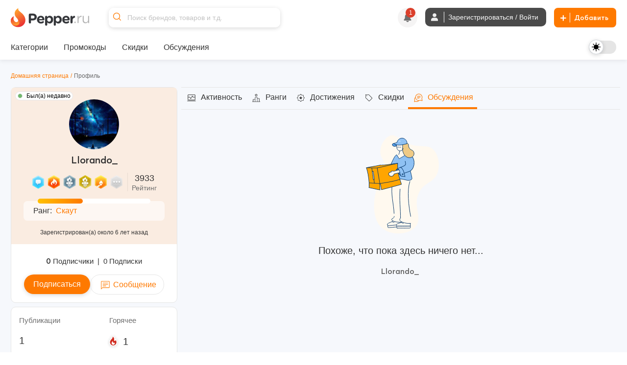

--- FILE ---
content_type: image/svg+xml
request_url: https://cdn0.pepper.ru/static/images/placeholder/pepper-light.svg
body_size: 1116
content:
<svg xmlns="http://www.w3.org/2000/svg" xmlns:xlink="http://www.w3.org/1999/xlink" width="162.22" height="39.337" viewBox="0 0 162.22 39.337">
  <defs>
    <linearGradient id="linear-gradient" x1="0.347" y1="0.14" x2="0.92" y2="1.28" gradientUnits="objectBoundingBox">
      <stop offset="0" stop-color="#ffa02f"/>
      <stop offset="1" stop-color="#e00034"/>
    </linearGradient>
    <linearGradient id="linear-gradient-2" x1="0.693" y1="0.933" x2="0.204" y2="-0.443" xlink:href="#linear-gradient"/>
  </defs>
  <g id="pepper-logo-lighttheme" transform="translate(10860.691 833.51)">
    <g id="Group_14711" data-name="Group 14711" transform="translate(-10860.691 -833.51)">
      <path id="Path_18261" data-name="Path 18261" d="M15.323,1.562A4.8,4.8,0,0,1,15.6,0C13.162,1.445,8.089,5.116,8.089,10.708c0,9.184,7.139,9.785,7.139,15.129,0,2.257-1.642,3.491-3.807,3.491-3.567,0-7.865-5.4-5.234-12.336,0,0-6.186,2.824-6.186,8.96C0,33.73,6.765,39.337,15.11,39.337s15.111-6.3,15.111-14.081c0-11.89-11.24-16.77-13.942-20.827a4.821,4.821,0,0,1-.955-2.867Z" transform="translate(0)" fill-rule="evenodd" fill="url(#linear-gradient)"/>
      <path id="Path_18262" data-name="Path 18262" d="M.765,64.411C3.547,70.435,12,72.24,16.129,68.339c3.392-3.2,1.285-7.942-1.974-11.833A5.52,5.52,0,0,1,15.4,59.958c0,2.237-1.662,3.461-3.855,3.461-3.611,0-7.963-5.357-5.3-12.227,0,0-4.888,2.188-6.027,6.893Q.117,59.423,0,60.76a12.16,12.16,0,0,0,.765,3.65Z" transform="translate(0.026 -34.268)" fill-rule="evenodd" fill="url(#linear-gradient-2)"/>
    </g>
    <g id="Group_15539" data-name="Group 15539" transform="translate(0 -2.084)">
      <path id="Path_18263" data-name="Path 18263" d="M0,145.2a2.236,2.236,0,0,0,2.28,2.227A2.236,2.236,0,0,0,4.559,145.2v-4.021H8.023c4.648,0,8.379-2.43,8.379-7.117V134c0-4.137-2.991-7-7.935-7H2.28A2.237,2.237,0,0,0,0,129.228Zm4.56-7.985v-6.191H8.083c2.28,0,3.7,1.07,3.7,3.067v.058c0,1.736-1.332,3.067-3.612,3.067H4.559Zm16.711,1.071c.355-2,1.57-3.3,3.435-3.3,1.895,0,3.079,1.331,3.346,3.3h-6.78Zm9.385,7.435a1.756,1.756,0,0,0-2.25-2.69,5.275,5.275,0,0,1-3.2,1.041,3.662,3.662,0,0,1-3.878-3.038h8.912a2.029,2.029,0,0,0,2.1-2.112,7.409,7.409,0,0,0-7.639-7.464,7.8,7.8,0,0,0-7.846,8.072v.058c0,4.745,3.523,8.014,8.29,8.014A8.341,8.341,0,0,0,30.656,145.718Zm2.986,4.137a2.25,2.25,0,0,0,4.5,0v-4.628a6.146,6.146,0,0,0,4.945,2.314c3.76,0,7.224-2.836,7.224-8.014v-.058c0-5.178-3.523-8.014-7.224-8.014a5.866,5.866,0,0,0-4.944,2.517v-.2a2.251,2.251,0,0,0-4.5,0Zm8.29-6.046a3.969,3.969,0,0,1-3.849-4.281v-.058a3.884,3.884,0,1,1,7.727,0v.058a3.974,3.974,0,0,1-3.878,4.281Zm9.558,6.046a2.25,2.25,0,0,0,4.5,0v-4.628a6.146,6.146,0,0,0,4.945,2.314c3.76,0,7.224-2.836,7.224-8.014v-.058c0-5.178-3.523-8.014-7.224-8.014a5.866,5.866,0,0,0-4.944,2.517v-.2a2.251,2.251,0,0,0-4.5,0Zm8.29-6.046a3.969,3.969,0,0,1-3.849-4.281v-.058a3.884,3.884,0,1,1,7.727,0v.058a3.974,3.974,0,0,1-3.878,4.281Zm13.81-5.525c.355-2,1.569-3.3,3.434-3.3,1.9,0,3.079,1.331,3.346,3.3Zm9.385,7.435a1.756,1.756,0,0,0-2.25-2.69,5.275,5.275,0,0,1-3.2,1.041,3.662,3.662,0,0,1-3.878-3.038h8.912a2.029,2.029,0,0,0,2.1-2.112,7.409,7.409,0,0,0-7.639-7.464,7.8,7.8,0,0,0-7.846,8.072v.058c0,4.745,3.524,8.014,8.29,8.014A8.341,8.341,0,0,0,82.976,145.718Zm3.047-.492a2.251,2.251,0,0,0,4.5,0v-4.108c0-3.125,1.273-4.832,3.552-5.352a2.12,2.12,0,0,0-.5-4.2c-1.332,0-2.4,1.389-3.049,2.893v-.694a2.251,2.251,0,0,0-4.5,0Z" transform="translate(-10823.31 -947.089)" fill="#35373b" fill-rule="evenodd"/>
      <path id="Path_18264" data-name="Path 18264" d="M171.436,147.064a1.35,1.35,0,0,1,1.4,1.37v.582a1.421,1.421,0,0,1-2.841,0v-.582A1.358,1.358,0,0,1,171.436,147.064Zm5.022-10.869a1.152,1.152,0,0,1,2.3,0v2.827c1.136-2.505,3.38-4.021,5.323-4.021a1.093,1.093,0,0,1,1.136,1.137,1.123,1.123,0,0,1-1.017,1.136c-2.991.351-5.443,2.536-5.443,6.877v5.128a1.151,1.151,0,0,1-2.3,0V136.195Zm24.163,13.083a1.137,1.137,0,1,1-2.273,0v-1.631a5.917,5.917,0,0,1-5.293,2.943c-3.738,0-5.921-2.448-5.921-6.031V136.2a1.109,1.109,0,0,1,1.136-1.137,1.153,1.153,0,0,1,1.166,1.136V144c0,2.8,1.554,4.546,4.276,4.546a4.5,4.5,0,0,0,4.636-4.721V136.2a1.11,1.11,0,0,1,1.137-1.137,1.128,1.128,0,0,1,1.136,1.136v13.083Z" transform="translate(-10899.094 -950.635)" fill="#b6b6b6" fill-rule="evenodd"/>
    </g>
  </g>
</svg>


--- FILE ---
content_type: application/javascript
request_url: https://cdn1.pepper.ru/packs/js/profile-96040bfed78c1d5d1830.js
body_size: 54136
content:
/*! For license information please see profile-96040bfed78c1d5d1830.js.LICENSE.txt */
!function(e){var t={};function n(r){if(t[r])return t[r].exports;var i=t[r]={i:r,l:!1,exports:{}};return e[r].call(i.exports,i,i.exports,n),i.l=!0,i.exports}n.m=e,n.c=t,n.d=function(e,t,r){n.o(e,t)||Object.defineProperty(e,t,{enumerable:!0,get:r})},n.r=function(e){"undefined"!==typeof Symbol&&Symbol.toStringTag&&Object.defineProperty(e,Symbol.toStringTag,{value:"Module"}),Object.defineProperty(e,"__esModule",{value:!0})},n.t=function(e,t){if(1&t&&(e=n(e)),8&t)return e;if(4&t&&"object"===typeof e&&e&&e.__esModule)return e;var r=Object.create(null);if(n.r(r),Object.defineProperty(r,"default",{enumerable:!0,value:e}),2&t&&"string"!=typeof e)for(var i in e)n.d(r,i,function(t){return e[t]}.bind(null,i));return r},n.n=function(e){var t=e&&e.__esModule?function(){return e.default}:function(){return e};return n.d(t,"a",t),t},n.o=function(e,t){return Object.prototype.hasOwnProperty.call(e,t)},n.p="https://cdn0.pepper.ru/packs/",n(n.s=100)}({0:function(e,t,n){"use strict";n.d(t,"a",(function(){return E})),n.d(t,"b",(function(){return g})),n.d(t,"c",(function(){return v})),n.d(t,"d",(function(){return s})),n.d(t,"e",(function(){return m})),n.d(t,"f",(function(){return T})),n.d(t,"g",(function(){return f})),n.d(t,"h",(function(){return x})),n.d(t,"i",(function(){return i})),n.d(t,"j",(function(){return l})),n.d(t,"k",(function(){return S})),n.d(t,"l",(function(){return d})),n.d(t,"m",(function(){return k})),n.d(t,"n",(function(){return a})),n.d(t,"o",(function(){return w})),n.d(t,"p",(function(){return b})),n.d(t,"q",(function(){return y})),n.d(t,"r",(function(){return p})),n.d(t,"s",(function(){return u})),n.d(t,"t",(function(){return h})),n.d(t,"u",(function(){return c})),n.d(t,"v",(function(){return o}));var r=n(1);function i(e){return void 0===e&&(e=""),e.trim().split(" ").filter((e=>!!e.trim()))}function o(e){const t=e;Object.keys(t).forEach((e=>{try{t[e]=null}catch(n){}try{delete t[e]}catch(n){}}))}function a(e,t){return void 0===t&&(t=0),setTimeout(e,t)}function s(){return Date.now()}function l(e,t){void 0===t&&(t="x");const n=Object(r.a)();let i,o,a;const s=function(e){const t=Object(r.a)();let n;return t.getComputedStyle&&(n=t.getComputedStyle(e,null)),!n&&e.currentStyle&&(n=e.currentStyle),n||(n=e.style),n}(e);return n.WebKitCSSMatrix?(o=s.transform||s.webkitTransform,o.split(",").length>6&&(o=o.split(", ").map((e=>e.replace(",","."))).join(", ")),a=new n.WebKitCSSMatrix("none"===o?"":o)):(a=s.MozTransform||s.OTransform||s.MsTransform||s.msTransform||s.transform||s.getPropertyValue("transform").replace("translate(","matrix(1, 0, 0, 1,"),i=a.toString().split(",")),"x"===t&&(o=n.WebKitCSSMatrix?a.m41:16===i.length?parseFloat(i[12]):parseFloat(i[4])),"y"===t&&(o=n.WebKitCSSMatrix?a.m42:16===i.length?parseFloat(i[13]):parseFloat(i[5])),o||0}function d(e){return"object"===typeof e&&null!==e&&e.constructor&&"Object"===Object.prototype.toString.call(e).slice(8,-1)}function c(){const e=Object(arguments.length<=0?void 0:arguments[0]),t=["__proto__","constructor","prototype"];for(let r=1;r<arguments.length;r+=1){const i=r<0||arguments.length<=r?void 0:arguments[r];if(void 0!==i&&null!==i&&(n=i,!("undefined"!==typeof window&&"undefined"!==typeof window.HTMLElement?n instanceof HTMLElement:n&&(1===n.nodeType||11===n.nodeType)))){const n=Object.keys(Object(i)).filter((e=>t.indexOf(e)<0));for(let t=0,r=n.length;t<r;t+=1){const r=n[t],o=Object.getOwnPropertyDescriptor(i,r);void 0!==o&&o.enumerable&&(d(e[r])&&d(i[r])?i[r].__swiper__?e[r]=i[r]:c(e[r],i[r]):!d(e[r])&&d(i[r])?(e[r]={},i[r].__swiper__?e[r]=i[r]:c(e[r],i[r])):e[r]=i[r])}}}var n;return e}function u(e,t,n){e.style.setProperty(t,n)}function p(e){let t=e.swiper,n=e.targetPosition,i=e.side;const o=Object(r.a)(),a=-t.translate;let s,l=null;const d=t.params.speed;t.wrapperEl.style.scrollSnapType="none",o.cancelAnimationFrame(t.cssModeFrameID);const c=n>a?"next":"prev",u=(e,t)=>"next"===c&&e>=t||"prev"===c&&e<=t,p=()=>{s=(new Date).getTime(),null===l&&(l=s);const e=Math.max(Math.min((s-l)/d,1),0),r=.5-Math.cos(e*Math.PI)/2;let c=a+r*(n-a);if(u(c,n)&&(c=n),t.wrapperEl.scrollTo({[i]:c}),u(c,n))return t.wrapperEl.style.overflow="hidden",t.wrapperEl.style.scrollSnapType="",setTimeout((()=>{t.wrapperEl.style.overflow="",t.wrapperEl.scrollTo({[i]:c})})),void o.cancelAnimationFrame(t.cssModeFrameID);t.cssModeFrameID=o.requestAnimationFrame(p)};p()}function f(e){return e.querySelector(".swiper-slide-transform")||e.shadowRoot&&e.shadowRoot.querySelector(".swiper-slide-transform")||e}function m(e,t){return void 0===t&&(t=""),[...e.children].filter((e=>e.matches(t)))}function h(e){try{return void console.warn(e)}catch(t){}}function v(e,t){void 0===t&&(t=[]);const n=document.createElement(e);return n.classList.add(...Array.isArray(t)?t:i(t)),n}function g(e){const t=Object(r.a)(),n=Object(r.b)(),i=e.getBoundingClientRect(),o=n.body,a=e.clientTop||o.clientTop||0,s=e.clientLeft||o.clientLeft||0,l=e===t?t.scrollY:e.scrollTop,d=e===t?t.scrollX:e.scrollLeft;return{top:i.top+l-a,left:i.left+d-s}}function y(e,t){const n=[];for(;e.previousElementSibling;){const r=e.previousElementSibling;t?r.matches(t)&&n.push(r):n.push(r),e=r}return n}function b(e,t){const n=[];for(;e.nextElementSibling;){const r=e.nextElementSibling;t?r.matches(t)&&n.push(r):n.push(r),e=r}return n}function w(e,t){return Object(r.a)().getComputedStyle(e,null).getPropertyValue(t)}function x(e){let t,n=e;if(n){for(t=0;null!==(n=n.previousSibling);)1===n.nodeType&&(t+=1);return t}}function E(e,t){const n=[];let r=e.parentElement;for(;r;)t?r.matches(t)&&n.push(r):n.push(r),r=r.parentElement;return n}function S(e,t){t&&e.addEventListener("transitionend",(function n(r){r.target===e&&(t.call(e,r),e.removeEventListener("transitionend",n))}))}function T(e,t,n){const i=Object(r.a)();return n?e["width"===t?"offsetWidth":"offsetHeight"]+parseFloat(i.getComputedStyle(e,null).getPropertyValue("width"===t?"margin-right":"margin-top"))+parseFloat(i.getComputedStyle(e,null).getPropertyValue("width"===t?"margin-left":"margin-bottom")):e.offsetWidth}function k(e){return(Array.isArray(e)?e:[e]).filter((e=>!!e))}},1:function(e,t,n){"use strict";function r(e){return null!==e&&"object"===typeof e&&"constructor"in e&&e.constructor===Object}function i(e,t){void 0===e&&(e={}),void 0===t&&(t={}),Object.keys(t).forEach((n=>{"undefined"===typeof e[n]?e[n]=t[n]:r(t[n])&&r(e[n])&&Object.keys(t[n]).length>0&&i(e[n],t[n])}))}n.d(t,"a",(function(){return l})),n.d(t,"b",(function(){return a}));const o={body:{},addEventListener(){},removeEventListener(){},activeElement:{blur(){},nodeName:""},querySelector:()=>null,querySelectorAll:()=>[],getElementById:()=>null,createEvent:()=>({initEvent(){}}),createElement:()=>({children:[],childNodes:[],style:{},setAttribute(){},getElementsByTagName:()=>[]}),createElementNS:()=>({}),importNode:()=>null,location:{hash:"",host:"",hostname:"",href:"",origin:"",pathname:"",protocol:"",search:""}};function a(){const e="undefined"!==typeof document?document:{};return i(e,o),e}const s={document:o,navigator:{userAgent:""},location:{hash:"",host:"",hostname:"",href:"",origin:"",pathname:"",protocol:"",search:""},history:{replaceState(){},pushState(){},go(){},back(){}},CustomEvent:function(){return this},addEventListener(){},removeEventListener(){},getComputedStyle:()=>({getPropertyValue:()=>""}),Image(){},Date(){},screen:{},setTimeout(){},clearTimeout(){},matchMedia:()=>({}),requestAnimationFrame:e=>"undefined"===typeof setTimeout?(e(),null):setTimeout(e,0),cancelAnimationFrame(e){"undefined"!==typeof setTimeout&&clearTimeout(e)}};function l(){const e="undefined"!==typeof window?window:{};return i(e,s),e}},100:function(e,t,n){"use strict";n.r(t);n(101);var r,i=n(3),o=n(49),a=n(5),s=n(4);n(43),n(44),n(9),n(31),n(45),n(49),n(37),window.Swiper=a.a,a.a.use([s.c,s.d,s.b]),window.handleUserPhotoColor=function(){var e=document.getElementById("user-photo"),t=document.getElementById("user-photo-parent");if(e&&t){var n=document.createElement("canvas");n.width=e.width,n.height=e.height;var r=n.getContext("2d");r.drawImage(e,0,0,e.width,e.height);var i=function(e){for(var t={},n=0,r={r:128,g:128,b:128},i=0;i<e.length;i+=4){var o=e[i],a=e[i+1],s=e[i+2],l="".concat(o,",").concat(a,",").concat(s);t[l]=(t[l]||0)+1,t[l]>n&&(n=t[l],r={r:o,g:a,b:s})}return r}(r.getImageData(0,0,e.width,e.height).data);t.style.backgroundColor="rgba(".concat(i.r,", ").concat(i.g,", ").concat(i.b,", .3)")}},null===(r=document.querySelector("#reload-page"))||void 0===r||r.addEventListener("ajax:success",(function(e){location.reload()}));var l=document.getElementById("user-bio-content"),d=document.getElementById("user-bio-expand"),c=document.getElementById("user-bio-fill");l&&d&&d.addEventListener("click",(function(){var e=d.classList.contains("opened");d.textContent=e?I18n.t("read_more"):I18n.t("less"),this.classList.contains("opened")?(this.classList.remove("opened"),c.innerText=l.getAttribute("data-bio").substring(0,70)+" ..."):(this.classList.add("opened"),c.innerText=l.getAttribute("data-bio"))}));var u=document.getElementById("admin-section-expand"),p=document.querySelector(".admin-section"),f=document.querySelector(".mod-options-section");function m(){var e=window.innerWidth<768?115:170;document.querySelectorAll(".test-swiper .swiper-slide").forEach((function(t){t.style.width="".concat(e,"px"),t.style.minWidth="".concat(e,"px"),t.style.maxWidth="".concat(e,"px")})),document.querySelectorAll(".badge-open-popup").forEach((function(t){t.classList.contains("swiper-slide")||(t.style.width="".concat(e,"px"),t.style.minWidth="".concat(e,"px"),t.style.maxWidth="".concat(e,"px"))})),document.querySelectorAll(".badge-container").forEach((function(t){var n=parseInt(t.dataset.badgeCount)||0;if(n>0){var r=n*e+(n-1);t.style.width="".concat(r,"px")}else t.style.width="100%"})),document.querySelectorAll(".progress-bar").forEach((function(t){var n=parseInt(t.dataset.badgeCount)||0;if(n>0){var r=n*e+(n-1);t.style.width="".concat(r,"px")}else t.style.width="100%"}))}u&&u.addEventListener("click",(function(){this.classList.toggle("open"),this.classList.contains("open")?(this.querySelector("svg").classList.add("rotate-180"),null===p||void 0===p||p.classList.remove("hidden"),null===f||void 0===f||f.classList.remove("hidden")):(this.querySelector("svg").classList.remove("rotate-180"),null===p||void 0===p||p.classList.add("hidden"),null===f||void 0===f||f.classList.add("hidden"))})),document.addEventListener("DOMContentLoaded",(function(){var e;window.innerWidth<768&&setTimeout((function(){var e=document.querySelector('.tab[role="active-tab"]');e&&e.scrollIntoView({behavior:"smooth",block:"start",inline:"center"})}),1e3),null===(e=document.querySelectorAll('[id^="follow-link-"]'))||void 0===e||e.forEach((function(e){e.addEventListener("ajax:success",(function(e){var t=e.currentTarget,n=t.dataset.action;"unfollow"===n?(t.innerHTML=I18n.t("undo"),t.dataset.action="follow",t.href=t.href.replace("remove=1",""),Object(i.showToast)(I18n.t("successfully_unfollowed"))):"follow"===n&&(t.innerHTML=I18n.t("following"),t.dataset.action="unfollow",t.href="".concat(t.href,"&remove=1"),Object(i.showToast)(I18n.t("successfully_followed")))}))}));var t=document.querySelector(".flash-close");t&&t.addEventListener("click",(function(){var e=document.getElementById("flash-message");e.classList.remove("opacity-100"),e.classList.add("opacity-0")}))})),document.addEventListener("ajax:success",(function(e){e.target.matches("#reload-page")&&location.reload()})),document.addEventListener("DOMContentLoaded",(function(){var e;Object(o.setBadgePopup)(),m(),setTimeout((function(){var e;(e=new a.a(".test-swiper",{slidesPerView:"auto",spaceBetween:0,loop:!1,freeMode:{enabled:!0,sticky:!1,momentum:!0,momentumRatio:1,momentumVelocityRatio:1,momentumBounce:!1},allowTouchMove:!0,resistanceRatio:0,watchOverflow:!1,watchSlidesProgress:!0,pagination:{el:".swiper-pagination",clickable:!0},navigation:{nextEl:".swiper-button-next",prevEl:".swiper-button-prev",hideOnClick:!1},breakpoints:{768:{slidesPerView:"auto",freeMode:{enabled:!0}},1280:{slidesPerView:5,slidesPerGroup:5,freeMode:{enabled:!1},spaceBetween:0}}})).update(),e.slideTo(0),setTimeout((function(){var e,t=null===(e=document.querySelector(".test-swiper"))||void 0===e?void 0:e.swiper;t&&(t.updateSize(),t.updateSlides(),t.update())}),100)}),100),window.addEventListener("resize",(function(){clearTimeout(e),e=setTimeout((function(){var e;m();var t=null===(e=document.querySelector(".test-swiper"))||void 0===e?void 0:e.swiper;t&&(t.updateSize(),t.updateSlides(),t.update())}),250)}))})),document.addEventListener("DOMContentLoaded",(function(){var e=document.getElementById("topics-to-blur");if(e&&(t=e.dataset.topics))for(var t=JSON.parse(t),n=0;n<t.length;n++){var r=t[n],i=document.getElementById("deal_posted_"+r);i&&i.classList.add("blur")}}))},101:function(e,t,n){},2:function(e,t,n){"use strict";function r(){r=function(){return t};var e,t={},n=Object.prototype,i=n.hasOwnProperty,o=Object.defineProperty||function(e,t,n){e[t]=n.value},a="function"==typeof Symbol?Symbol:{},s=a.iterator||"@@iterator",l=a.asyncIterator||"@@asyncIterator",d=a.toStringTag||"@@toStringTag";function c(e,t,n){return Object.defineProperty(e,t,{value:n,enumerable:!0,configurable:!0,writable:!0}),e[t]}try{c({},"")}catch(e){c=function(e,t,n){return e[t]=n}}function u(e,t,n,r){var i=t&&t.prototype instanceof y?t:y,a=Object.create(i.prototype),s=new _(r||[]);return o(a,"_invoke",{value:O(e,n,s)}),a}function p(e,t,n){try{return{type:"normal",arg:e.call(t,n)}}catch(e){return{type:"throw",arg:e}}}t.wrap=u;var f="suspendedStart",m="suspendedYield",h="executing",v="completed",g={};function y(){}function b(){}function w(){}var x={};c(x,s,(function(){return this}));var E=Object.getPrototypeOf,S=E&&E(E(I([])));S&&S!==n&&i.call(S,s)&&(x=S);var T=w.prototype=y.prototype=Object.create(x);function k(e){["next","throw","return"].forEach((function(t){c(e,t,(function(e){return this._invoke(t,e)}))}))}function L(e,t){function n(r,o,a,s){var l=p(e[r],e,o);if("throw"!==l.type){var d=l.arg,c=d.value;return c&&"object"==typeof c&&i.call(c,"__await")?t.resolve(c.__await).then((function(e){n("next",e,a,s)}),(function(e){n("throw",e,a,s)})):t.resolve(c).then((function(e){d.value=e,a(d)}),(function(e){return n("throw",e,a,s)}))}s(l.arg)}var r;o(this,"_invoke",{value:function(e,i){function o(){return new t((function(t,r){n(e,i,t,r)}))}return r=r?r.then(o,o):o()}})}function O(t,n,r){var i=f;return function(o,a){if(i===h)throw Error("Generator is already running");if(i===v){if("throw"===o)throw a;return{value:e,done:!0}}for(r.method=o,r.arg=a;;){var s=r.delegate;if(s){var l=C(s,r);if(l){if(l===g)continue;return l}}if("next"===r.method)r.sent=r._sent=r.arg;else if("throw"===r.method){if(i===f)throw i=v,r.arg;r.dispatchException(r.arg)}else"return"===r.method&&r.abrupt("return",r.arg);i=h;var d=p(t,n,r);if("normal"===d.type){if(i=r.done?v:m,d.arg===g)continue;return{value:d.arg,done:r.done}}"throw"===d.type&&(i=v,r.method="throw",r.arg=d.arg)}}}function C(t,n){var r=n.method,i=t.iterator[r];if(i===e)return n.delegate=null,"throw"===r&&t.iterator.return&&(n.method="return",n.arg=e,C(t,n),"throw"===n.method)||"return"!==r&&(n.method="throw",n.arg=new TypeError("The iterator does not provide a '"+r+"' method")),g;var o=p(i,t.iterator,n.arg);if("throw"===o.type)return n.method="throw",n.arg=o.arg,n.delegate=null,g;var a=o.arg;return a?a.done?(n[t.resultName]=a.value,n.next=t.nextLoc,"return"!==n.method&&(n.method="next",n.arg=e),n.delegate=null,g):a:(n.method="throw",n.arg=new TypeError("iterator result is not an object"),n.delegate=null,g)}function M(e){var t={tryLoc:e[0]};1 in e&&(t.catchLoc=e[1]),2 in e&&(t.finallyLoc=e[2],t.afterLoc=e[3]),this.tryEntries.push(t)}function j(e){var t=e.completion||{};t.type="normal",delete t.arg,e.completion=t}function _(e){this.tryEntries=[{tryLoc:"root"}],e.forEach(M,this),this.reset(!0)}function I(t){if(t||""===t){var n=t[s];if(n)return n.call(t);if("function"==typeof t.next)return t;if(!isNaN(t.length)){var r=-1,o=function n(){for(;++r<t.length;)if(i.call(t,r))return n.value=t[r],n.done=!1,n;return n.value=e,n.done=!0,n};return o.next=o}}throw new TypeError(typeof t+" is not iterable")}return b.prototype=w,o(T,"constructor",{value:w,configurable:!0}),o(w,"constructor",{value:b,configurable:!0}),b.displayName=c(w,d,"GeneratorFunction"),t.isGeneratorFunction=function(e){var t="function"==typeof e&&e.constructor;return!!t&&(t===b||"GeneratorFunction"===(t.displayName||t.name))},t.mark=function(e){return Object.setPrototypeOf?Object.setPrototypeOf(e,w):(e.__proto__=w,c(e,d,"GeneratorFunction")),e.prototype=Object.create(T),e},t.awrap=function(e){return{__await:e}},k(L.prototype),c(L.prototype,l,(function(){return this})),t.AsyncIterator=L,t.async=function(e,n,r,i,o){void 0===o&&(o=Promise);var a=new L(u(e,n,r,i),o);return t.isGeneratorFunction(n)?a:a.next().then((function(e){return e.done?e.value:a.next()}))},k(T),c(T,d,"Generator"),c(T,s,(function(){return this})),c(T,"toString",(function(){return"[object Generator]"})),t.keys=function(e){var t=Object(e),n=[];for(var r in t)n.push(r);return n.reverse(),function e(){for(;n.length;){var r=n.pop();if(r in t)return e.value=r,e.done=!1,e}return e.done=!0,e}},t.values=I,_.prototype={constructor:_,reset:function(t){if(this.prev=0,this.next=0,this.sent=this._sent=e,this.done=!1,this.delegate=null,this.method="next",this.arg=e,this.tryEntries.forEach(j),!t)for(var n in this)"t"===n.charAt(0)&&i.call(this,n)&&!isNaN(+n.slice(1))&&(this[n]=e)},stop:function(){this.done=!0;var e=this.tryEntries[0].completion;if("throw"===e.type)throw e.arg;return this.rval},dispatchException:function(t){if(this.done)throw t;var n=this;function r(r,i){return s.type="throw",s.arg=t,n.next=r,i&&(n.method="next",n.arg=e),!!i}for(var o=this.tryEntries.length-1;o>=0;--o){var a=this.tryEntries[o],s=a.completion;if("root"===a.tryLoc)return r("end");if(a.tryLoc<=this.prev){var l=i.call(a,"catchLoc"),d=i.call(a,"finallyLoc");if(l&&d){if(this.prev<a.catchLoc)return r(a.catchLoc,!0);if(this.prev<a.finallyLoc)return r(a.finallyLoc)}else if(l){if(this.prev<a.catchLoc)return r(a.catchLoc,!0)}else{if(!d)throw Error("try statement without catch or finally");if(this.prev<a.finallyLoc)return r(a.finallyLoc)}}}},abrupt:function(e,t){for(var n=this.tryEntries.length-1;n>=0;--n){var r=this.tryEntries[n];if(r.tryLoc<=this.prev&&i.call(r,"finallyLoc")&&this.prev<r.finallyLoc){var o=r;break}}o&&("break"===e||"continue"===e)&&o.tryLoc<=t&&t<=o.finallyLoc&&(o=null);var a=o?o.completion:{};return a.type=e,a.arg=t,o?(this.method="next",this.next=o.finallyLoc,g):this.complete(a)},complete:function(e,t){if("throw"===e.type)throw e.arg;return"break"===e.type||"continue"===e.type?this.next=e.arg:"return"===e.type?(this.rval=this.arg=e.arg,this.method="return",this.next="end"):"normal"===e.type&&t&&(this.next=t),g},finish:function(e){for(var t=this.tryEntries.length-1;t>=0;--t){var n=this.tryEntries[t];if(n.finallyLoc===e)return this.complete(n.completion,n.afterLoc),j(n),g}},catch:function(e){for(var t=this.tryEntries.length-1;t>=0;--t){var n=this.tryEntries[t];if(n.tryLoc===e){var r=n.completion;if("throw"===r.type){var i=r.arg;j(n)}return i}}throw Error("illegal catch attempt")},delegateYield:function(t,n,r){return this.delegate={iterator:I(t),resultName:n,nextLoc:r},"next"===this.method&&(this.arg=e),g}},t}function i(e,t){var n=Object.keys(e);if(Object.getOwnPropertySymbols){var r=Object.getOwnPropertySymbols(e);t&&(r=r.filter((function(t){return Object.getOwnPropertyDescriptor(e,t).enumerable}))),n.push.apply(n,r)}return n}function o(e){for(var t=1;t<arguments.length;t++){var n=null!=arguments[t]?arguments[t]:{};t%2?i(Object(n),!0).forEach((function(t){a(e,t,n[t])})):Object.getOwnPropertyDescriptors?Object.defineProperties(e,Object.getOwnPropertyDescriptors(n)):i(Object(n)).forEach((function(t){Object.defineProperty(e,t,Object.getOwnPropertyDescriptor(n,t))}))}return e}function a(e,t,n){var r;return(t="symbol"==typeof(r=function(e,t){if("object"!=typeof e||!e)return e;var n=e[Symbol.toPrimitive];if(void 0!==n){var r=n.call(e,t||"default");if("object"!=typeof r)return r;throw new TypeError("@@toPrimitive must return a primitive value.")}return("string"===t?String:Number)(e)}(t,"string"))?r:r+"")in e?Object.defineProperty(e,t,{value:n,enumerable:!0,configurable:!0,writable:!0}):e[t]=n,e}function s(e,t,n,r,i,o,a){try{var s=e[o](a),l=s.value}catch(d){return void n(d)}s.done?t(l):Promise.resolve(l).then(r,i)}n.r(t),n.d(t,"fetchAPI",(function(){return d}));var l={"X-CSRF-Token":document.querySelector('meta[name="csrf-token"]').getAttribute("content"),"X-Requested-With":"XMLHttpRequest","Content-Type":"application/json",Accept:"text/javascript"},d=function(){var e,t=(e=r().mark((function e(t){var n,i,a,s,d,c,u,p,f,m=arguments;return r().wrap((function(e){for(;;)switch(e.prev=e.next){case 0:return n=m.length>1&&void 0!==m[1]?m[1]:"GET",i=m.length>2&&void 0!==m[2]?m[2]:null,a=m.length>3&&void 0!==m[3]?m[3]:"script",s=t,(d=o({},l)).Accept="json"===a?"application/json":"text/javascript","GET"===n&&i&&(c=new URLSearchParams(i).toString(),s="".concat(t,"?").concat(c)),u={method:n,headers:d,credentials:"same-origin"},i&&"GET"!==n&&(u.body=JSON.stringify(i)),e.prev=9,e.next=12,fetch(s,u);case 12:if((p=e.sent).ok){e.next=15;break}throw new Error("HTTP error! status: ".concat(p.status));case 15:e.t0=a,e.next="script"===e.t0?18:"json"===e.t0?23:"text"===e.t0?26:"blob"===e.t0?29:32;break;case 18:return e.next=20,p.text();case 20:return f=e.sent,eval.call(window,f),e.abrupt("return",f);case 23:return e.next=25,p.json();case 25:case 28:case 31:return e.abrupt("return",e.sent);case 26:return e.next=28,p.text();case 29:return e.next=31,p.blob();case 32:throw new Error("Unsupported dataType: ".concat(a));case 33:e.next=39;break;case 35:throw e.prev=35,e.t1=e.catch(9),console.error("API call failed:",e.t1),e.t1;case 39:case"end":return e.stop()}}),e,null,[[9,35]])})),function(){var t=this,n=arguments;return new Promise((function(r,i){var o=e.apply(t,n);function a(e){s(o,r,i,a,l,"next",e)}function l(e){s(o,r,i,a,l,"throw",e)}a(void 0)}))});return function(e){return t.apply(this,arguments)}}();window.fetchAPI=d},3:function(e,t,n){"use strict";function r(e,t,n){var r=document.createElement("div");r.id="notice-toast",r.className="fixed flex bg-secondary-light dark:bg-white items-center w-max max-w-[95vw] p-4 space-x-4 text-gray-500 divide-x rtl:divide-x-reverse divide-gray-200 rounded-lg shadow md:top-[70px] bottom-10 right-5 md:bottom-auto md:left-auto dark:text-gray-400 dark:divide-gray-700 space-x dark:bg-gray-800 z-[9999] slide-in",r.setAttribute("role","alert");var i=document.createElement("div");if(i.className="md:text-base text-sm text-white dark:text-primary-text-light font-normal",i.textContent=e,r.appendChild(i),t&&n){var o=document.createElement("div");o.className="w-max pl-2 !ml-[5px]";var a=document.createElement("a");a.className="flex items-center md:text-base text-sm text-primary font-bold",a.href=t,a.textContent=n,o.appendChild(a),r.appendChild(o)}document.querySelector("body").appendChild(r),setTimeout((function(){r.remove()}),5e3)}n.r(t),n.d(t,"showToast",(function(){return r})),window.showToast=r},31:function(e,t,n){"use strict";n.r(t);n(2);var r=new Map;function i(){document.querySelectorAll(".reactions-container.show-reaction").forEach((function(e){e.addEventListener("mouseenter",o),e.addEventListener("mouseleave",a)}))}function o(e){var t=e.currentTarget,n=t.querySelector(".reaction-popup");if(n){var i=n.dataset.id,o=document.querySelector(".reactions_".concat(i));if(o||((o=document.createElement("div")).className="reactions_".concat(i," absolute bottom-[20px] border border-light-border dark:border-dark-border z-30 rounded-full shadow-lg bg-white dark:bg-background-btn-dark px-3 !hidden reactions"),t.appendChild(o)),"false"==o.dataset.loaded||void 0==o.dataset.loaded){var a,s=null===(a=window.appconfig)||void 0===a?void 0:a.reactions;if(!s)return;var l='\n      <div class="flex items-center h-10">\n        '.concat(s.map((function(e,t){return'\n          <div class="'.concat(t===s.length-1?"":"pr-3",'">\n            <a class="cursor-pointer hover:scale-110 transition-all block w-6 reaction-icon" data-method="put" href="/posts/voteup?id=').concat(i,"&reaction_id=").concat(e.id,'" data-remote="true" data-post-id="').concat(i,'" data-reaction-id="').concat(e.id,'">\n              <img src="').concat(e.src,'" alt="').concat(e.name,'" loading="lazy" class="w-[30px] h-auto max-h-[30px]" />\n            </a>\n          </div>\n        ')})).join(""),"\n      </div>\n    ");o.innerHTML=l,o.dataset.loaded=!0}clearTimeout(r.get(i)),o.style.maxWidth="",o.classList.add("active"),o.classList.remove("!hidden")}}function a(e){var t=e.currentTarget.querySelector(".reaction-popup");if(t){var n=t.dataset.id,i=document.querySelector(".reactions_".concat(n));if(i){var o=setTimeout((function(){i.style.maxWidth="0px",i.classList.remove("active"),setTimeout((function(){i.innerHTML="",i.dataset.loaded=!1,i.classList.add("!hidden")}),100)}),500);r.set(n,o)}}}document.addEventListener("DOMContentLoaded",(function(){i()})),window.setReactions=i},37:function(e,t){function n(e,t){var r=document.getElementById("expand-image-popup");e||(r.innerHTML='\n    <div class="flex justify-center items-center bg-white dark:bg-background-dark w-full h-full">\n      <div class="md:max-w-[80%] max-w-[90%] md:max-h-[70dvh] max-h-[80dvh] overflow-scroll">\n        <img class="lazyload max-h-[70dvh] rounded-bradius10 w-full" id="original-image" src="" loading="lazy">\n        <div class="absolute flex justify-between mx-4 py-4 right-0 top-0">\n          <div id="close-expand" class="cursor-pointer">\n            \x3c!-- Close icon SVG --\x3e\n            <svg class="w-[20px] h-[20px] text-primary-icon-light dark:text-primary-icon-dark" aria-hidden="true" xmlns="http://www.w3.org/2000/svg" width="24" height="24" fill="none" viewBox="0 0 24 24">\n              <path stroke="currentColor" stroke-linecap="round" stroke-linejoin="round" stroke-width="2" d="M6 18 17.94 6M18 18 6.06 6"/>\n            </svg>\n          </div>\n        </div> \n      </div>\n    </div>',document.getElementById("original-image").src=t,r.addEventListener("click",(function(e){if(e.target&&["img","path","svg"].includes(e.target.tagName.toLowerCase()))return!1;n(!0)})));var i=new Modal(r,{backdrop:"dynamic",backdropClasses:"bg-gray-900/50 dark:bg-gray-900/80 fixed inset-0 z-40",closable:!0,onHide:function(){},onShow:function(){var e=document.getElementById("close-expand");e&&e.addEventListener("click",(function(){n(!0)}));var t=document.getElementById("unblur-expand");t&&t.addEventListener("click",(function(){var e=document.getElementById("original-image");e.classList.toggle("content-blur");var n=e.classList.contains("content-blur");t.innerHTML=n?'<svg xmlns="http://www.w3.org/2000/svg" class="w-5 h-5 text-gray-700 dark:text-gray-200" fill="none" viewBox="0 0 24 24" stroke="currentColor">\n                 <path stroke-linecap="round" stroke-linejoin="round" stroke-width="2" d="M13.875 18.825A10.05 10.05 0 0112 19c-4.477 0-8.268-2.943-9.542-7a9.956 9.956 0 012.503-4.255m1.5-1.5A9.956 9.956 0 0112 5c4.477 0 8.268 2.943 9.542 7a9.956 9.956 0 01-4.208 5.165M3 3l18 18"/>\n               </svg>':'<svg xmlns="http://www.w3.org/2000/svg" class="w-5 h-5 text-gray-700 dark:text-gray-200" fill="none" viewBox="0 0 24 24" stroke="currentColor">\n                 <path stroke-linecap="round" stroke-linejoin="round" stroke-width="2" d="M15 12a3 3 0 11-6 0 3 3 0 016 0z" />\n                 <path stroke-linecap="round" stroke-linejoin="round" stroke-width="2" d="M2.458 12C3.732 7.943 7.523 5 12 5c4.477 0 8.268 2.943 9.542 7-1.274 4.057-5.065 7-9.542 7-4.477 0-8.268-2.943-9.542-7z" />\n               </svg>'}))},onToggle:function(){}},{id:"modalElexpandimage",override:!0});e?i.hide():i.show()}document.addEventListener("click",(function(e){var t=e.target;if("img"===t.tagName.toLowerCase()){var r,i,o,a,s,l,d,c=(null===(r=document.querySelector("#topic-desc-content"))||void 0===r?void 0:r.contains(t))||(null===(i=document.querySelector("#news-desc-content"))||void 0===i?void 0:i.contains(t))||(null===(o=document.querySelector("#saved-posts-tab"))||void 0===o?void 0:o.contains(t))||(null===(a=document.querySelector("#comment-list"))||void 0===a?void 0:a.contains(t))||(null===(s=document.querySelector("#tab-how"))||void 0===s?void 0:s.contains(t))||(null===(l=document.querySelector("#tab-details"))||void 0===l?void 0:l.contains(t))||(null===(d=document.querySelector("#tab-faqs"))||void 0===d?void 0:d.contains(t)),u=Array.from(t.classList).some((function(e){return/^voting_status_\d+$/.test(e)})),p=t.classList.contains("user-photo")||t.classList.contains("emoji-image"),f=t.closest("a"),m=null===f||void 0===f?void 0:f.classList.contains("re-emojis"),h=null!==t.closest(".reactions-container");if(c&&!p&&!m&&!u&&!h)return void n(!1,t.src||t.dataset.imageOriginal)}"expand-image"===t.id&&n(!1,t.src||t.dataset.imageOriginal)}))},39:function(e,t,n){"use strict";function r(e){if(null==e)return window;if("[object Window]"!==e.toString()){var t=e.ownerDocument;return t&&t.defaultView||window}return e}function i(e){return e instanceof r(e).Element||e instanceof Element}function o(e){return e instanceof r(e).HTMLElement||e instanceof HTMLElement}function a(e){return"undefined"!==typeof ShadowRoot&&(e instanceof r(e).ShadowRoot||e instanceof ShadowRoot)}n.d(t,"a",(function(){return fe}));var s=Math.max,l=Math.min,d=Math.round;function c(){var e=navigator.userAgentData;return null!=e&&e.brands&&Array.isArray(e.brands)?e.brands.map((function(e){return e.brand+"/"+e.version})).join(" "):navigator.userAgent}function u(){return!/^((?!chrome|android).)*safari/i.test(c())}function p(e,t,n){void 0===t&&(t=!1),void 0===n&&(n=!1);var a=e.getBoundingClientRect(),s=1,l=1;t&&o(e)&&(s=e.offsetWidth>0&&d(a.width)/e.offsetWidth||1,l=e.offsetHeight>0&&d(a.height)/e.offsetHeight||1);var c=(i(e)?r(e):window).visualViewport,p=!u()&&n,f=(a.left+(p&&c?c.offsetLeft:0))/s,m=(a.top+(p&&c?c.offsetTop:0))/l,h=a.width/s,v=a.height/l;return{width:h,height:v,top:m,right:f+h,bottom:m+v,left:f,x:f,y:m}}function f(e){var t=r(e);return{scrollLeft:t.pageXOffset,scrollTop:t.pageYOffset}}function m(e){return e?(e.nodeName||"").toLowerCase():null}function h(e){return((i(e)?e.ownerDocument:e.document)||window.document).documentElement}function v(e){return p(h(e)).left+f(e).scrollLeft}function g(e){return r(e).getComputedStyle(e)}function y(e){var t=g(e),n=t.overflow,r=t.overflowX,i=t.overflowY;return/auto|scroll|overlay|hidden/.test(n+i+r)}function b(e,t,n){void 0===n&&(n=!1);var i,a,s=o(t),l=o(t)&&function(e){var t=e.getBoundingClientRect(),n=d(t.width)/e.offsetWidth||1,r=d(t.height)/e.offsetHeight||1;return 1!==n||1!==r}(t),c=h(t),u=p(e,l,n),g={scrollLeft:0,scrollTop:0},b={x:0,y:0};return(s||!s&&!n)&&(("body"!==m(t)||y(c))&&(g=(i=t)!==r(i)&&o(i)?{scrollLeft:(a=i).scrollLeft,scrollTop:a.scrollTop}:f(i)),o(t)?((b=p(t,!0)).x+=t.clientLeft,b.y+=t.clientTop):c&&(b.x=v(c))),{x:u.left+g.scrollLeft-b.x,y:u.top+g.scrollTop-b.y,width:u.width,height:u.height}}function w(e){var t=p(e),n=e.offsetWidth,r=e.offsetHeight;return Math.abs(t.width-n)<=1&&(n=t.width),Math.abs(t.height-r)<=1&&(r=t.height),{x:e.offsetLeft,y:e.offsetTop,width:n,height:r}}function x(e){return"html"===m(e)?e:e.assignedSlot||e.parentNode||(a(e)?e.host:null)||h(e)}function E(e){return["html","body","#document"].indexOf(m(e))>=0?e.ownerDocument.body:o(e)&&y(e)?e:E(x(e))}function S(e,t){var n;void 0===t&&(t=[]);var i=E(e),o=i===(null==(n=e.ownerDocument)?void 0:n.body),a=r(i),s=o?[a].concat(a.visualViewport||[],y(i)?i:[]):i,l=t.concat(s);return o?l:l.concat(S(x(s)))}function T(e){return["table","td","th"].indexOf(m(e))>=0}function k(e){return o(e)&&"fixed"!==g(e).position?e.offsetParent:null}function L(e){for(var t=r(e),n=k(e);n&&T(n)&&"static"===g(n).position;)n=k(n);return n&&("html"===m(n)||"body"===m(n)&&"static"===g(n).position)?t:n||function(e){var t=/firefox/i.test(c());if(/Trident/i.test(c())&&o(e)&&"fixed"===g(e).position)return null;var n=x(e);for(a(n)&&(n=n.host);o(n)&&["html","body"].indexOf(m(n))<0;){var r=g(n);if("none"!==r.transform||"none"!==r.perspective||"paint"===r.contain||-1!==["transform","perspective"].indexOf(r.willChange)||t&&"filter"===r.willChange||t&&r.filter&&"none"!==r.filter)return n;n=n.parentNode}return null}(e)||t}var O="top",C="bottom",M="right",j="left",_="auto",I=[O,C,M,j],P="start",A="end",B="clippingParents",D="viewport",z="popper",q="reference",G=I.reduce((function(e,t){return e.concat([t+"-"+P,t+"-"+A])}),[]),N=[].concat(I,[_]).reduce((function(e,t){return e.concat([t,t+"-"+P,t+"-"+A])}),[]),F=["beforeRead","read","afterRead","beforeMain","main","afterMain","beforeWrite","write","afterWrite"];function H(e){var t=new Map,n=new Set,r=[];function i(e){n.add(e.name),[].concat(e.requires||[],e.requiresIfExists||[]).forEach((function(e){if(!n.has(e)){var r=t.get(e);r&&i(r)}})),r.push(e)}return e.forEach((function(e){t.set(e.name,e)})),e.forEach((function(e){n.has(e.name)||i(e)})),r}var R={placement:"bottom",modifiers:[],strategy:"absolute"};function V(){for(var e=arguments.length,t=new Array(e),n=0;n<e;n++)t[n]=arguments[n];return!t.some((function(e){return!(e&&"function"===typeof e.getBoundingClientRect)}))}function $(e){void 0===e&&(e={});var t=e,n=t.defaultModifiers,r=void 0===n?[]:n,o=t.defaultOptions,a=void 0===o?R:o;return function(e,t,n){void 0===n&&(n=a);var o,s,l={placement:"bottom",orderedModifiers:[],options:Object.assign({},R,a),modifiersData:{},elements:{reference:e,popper:t},attributes:{},styles:{}},d=[],c=!1,u={state:l,setOptions:function(n){var o="function"===typeof n?n(l.options):n;p(),l.options=Object.assign({},a,l.options,o),l.scrollParents={reference:i(e)?S(e):e.contextElement?S(e.contextElement):[],popper:S(t)};var s,c,f=function(e){var t=H(e);return F.reduce((function(e,n){return e.concat(t.filter((function(e){return e.phase===n})))}),[])}((s=[].concat(r,l.options.modifiers),c=s.reduce((function(e,t){var n=e[t.name];return e[t.name]=n?Object.assign({},n,t,{options:Object.assign({},n.options,t.options),data:Object.assign({},n.data,t.data)}):t,e}),{}),Object.keys(c).map((function(e){return c[e]}))));return l.orderedModifiers=f.filter((function(e){return e.enabled})),l.orderedModifiers.forEach((function(e){var t=e.name,n=e.options,r=void 0===n?{}:n,i=e.effect;if("function"===typeof i){var o=i({state:l,name:t,instance:u,options:r}),a=function(){};d.push(o||a)}})),u.update()},forceUpdate:function(){if(!c){var e=l.elements,t=e.reference,n=e.popper;if(V(t,n)){l.rects={reference:b(t,L(n),"fixed"===l.options.strategy),popper:w(n)},l.reset=!1,l.placement=l.options.placement,l.orderedModifiers.forEach((function(e){return l.modifiersData[e.name]=Object.assign({},e.data)}));for(var r=0;r<l.orderedModifiers.length;r++)if(!0!==l.reset){var i=l.orderedModifiers[r],o=i.fn,a=i.options,s=void 0===a?{}:a,d=i.name;"function"===typeof o&&(l=o({state:l,options:s,name:d,instance:u})||l)}else l.reset=!1,r=-1}}},update:(o=function(){return new Promise((function(e){u.forceUpdate(),e(l)}))},function(){return s||(s=new Promise((function(e){Promise.resolve().then((function(){s=void 0,e(o())}))}))),s}),destroy:function(){p(),c=!0}};if(!V(e,t))return u;function p(){d.forEach((function(e){return e()})),d=[]}return u.setOptions(n).then((function(e){!c&&n.onFirstUpdate&&n.onFirstUpdate(e)})),u}}var W={passive:!0};function X(e){return e.split("-")[0]}function Y(e){return e.split("-")[1]}function U(e){return["top","bottom"].indexOf(e)>=0?"x":"y"}function Z(e){var t,n=e.reference,r=e.element,i=e.placement,o=i?X(i):null,a=i?Y(i):null,s=n.x+n.width/2-r.width/2,l=n.y+n.height/2-r.height/2;switch(o){case O:t={x:s,y:n.y-r.height};break;case C:t={x:s,y:n.y+n.height};break;case M:t={x:n.x+n.width,y:l};break;case j:t={x:n.x-r.width,y:l};break;default:t={x:n.x,y:n.y}}var d=o?U(o):null;if(null!=d){var c="y"===d?"height":"width";switch(a){case P:t[d]=t[d]-(n[c]/2-r[c]/2);break;case A:t[d]=t[d]+(n[c]/2-r[c]/2)}}return t}var J={top:"auto",right:"auto",bottom:"auto",left:"auto"};function K(e){var t,n=e.popper,i=e.popperRect,o=e.placement,a=e.variation,s=e.offsets,l=e.position,c=e.gpuAcceleration,u=e.adaptive,p=e.roundOffsets,f=e.isFixed,m=s.x,v=void 0===m?0:m,y=s.y,b=void 0===y?0:y,w="function"===typeof p?p({x:v,y:b}):{x:v,y:b};v=w.x,b=w.y;var x=s.hasOwnProperty("x"),E=s.hasOwnProperty("y"),S=j,T=O,k=window;if(u){var _=L(n),I="clientHeight",P="clientWidth";if(_===r(n)&&"static"!==g(_=h(n)).position&&"absolute"===l&&(I="scrollHeight",P="scrollWidth"),o===O||(o===j||o===M)&&a===A)T=C,b-=(f&&_===k&&k.visualViewport?k.visualViewport.height:_[I])-i.height,b*=c?1:-1;if(o===j||(o===O||o===C)&&a===A)S=M,v-=(f&&_===k&&k.visualViewport?k.visualViewport.width:_[P])-i.width,v*=c?1:-1}var B,D=Object.assign({position:l},u&&J),z=!0===p?function(e,t){var n=e.x,r=e.y,i=t.devicePixelRatio||1;return{x:d(n*i)/i||0,y:d(r*i)/i||0}}({x:v,y:b},r(n)):{x:v,y:b};return v=z.x,b=z.y,c?Object.assign({},D,((B={})[T]=E?"0":"",B[S]=x?"0":"",B.transform=(k.devicePixelRatio||1)<=1?"translate("+v+"px, "+b+"px)":"translate3d("+v+"px, "+b+"px, 0)",B)):Object.assign({},D,((t={})[T]=E?b+"px":"",t[S]=x?v+"px":"",t.transform="",t))}var Q={left:"right",right:"left",bottom:"top",top:"bottom"};function ee(e){return e.replace(/left|right|bottom|top/g,(function(e){return Q[e]}))}var te={start:"end",end:"start"};function ne(e){return e.replace(/start|end/g,(function(e){return te[e]}))}function re(e,t){var n=t.getRootNode&&t.getRootNode();if(e.contains(t))return!0;if(n&&a(n)){var r=t;do{if(r&&e.isSameNode(r))return!0;r=r.parentNode||r.host}while(r)}return!1}function ie(e){return Object.assign({},e,{left:e.x,top:e.y,right:e.x+e.width,bottom:e.y+e.height})}function oe(e,t,n){return t===D?ie(function(e,t){var n=r(e),i=h(e),o=n.visualViewport,a=i.clientWidth,s=i.clientHeight,l=0,d=0;if(o){a=o.width,s=o.height;var c=u();(c||!c&&"fixed"===t)&&(l=o.offsetLeft,d=o.offsetTop)}return{width:a,height:s,x:l+v(e),y:d}}(e,n)):i(t)?function(e,t){var n=p(e,!1,"fixed"===t);return n.top=n.top+e.clientTop,n.left=n.left+e.clientLeft,n.bottom=n.top+e.clientHeight,n.right=n.left+e.clientWidth,n.width=e.clientWidth,n.height=e.clientHeight,n.x=n.left,n.y=n.top,n}(t,n):ie(function(e){var t,n=h(e),r=f(e),i=null==(t=e.ownerDocument)?void 0:t.body,o=s(n.scrollWidth,n.clientWidth,i?i.scrollWidth:0,i?i.clientWidth:0),a=s(n.scrollHeight,n.clientHeight,i?i.scrollHeight:0,i?i.clientHeight:0),l=-r.scrollLeft+v(e),d=-r.scrollTop;return"rtl"===g(i||n).direction&&(l+=s(n.clientWidth,i?i.clientWidth:0)-o),{width:o,height:a,x:l,y:d}}(h(e)))}function ae(e,t,n,r){var a="clippingParents"===t?function(e){var t=S(x(e)),n=["absolute","fixed"].indexOf(g(e).position)>=0&&o(e)?L(e):e;return i(n)?t.filter((function(e){return i(e)&&re(e,n)&&"body"!==m(e)})):[]}(e):[].concat(t),d=[].concat(a,[n]),c=d[0],u=d.reduce((function(t,n){var i=oe(e,n,r);return t.top=s(i.top,t.top),t.right=l(i.right,t.right),t.bottom=l(i.bottom,t.bottom),t.left=s(i.left,t.left),t}),oe(e,c,r));return u.width=u.right-u.left,u.height=u.bottom-u.top,u.x=u.left,u.y=u.top,u}function se(e){return Object.assign({},{top:0,right:0,bottom:0,left:0},e)}function le(e,t){return t.reduce((function(t,n){return t[n]=e,t}),{})}function de(e,t){void 0===t&&(t={});var n=t,r=n.placement,o=void 0===r?e.placement:r,a=n.strategy,s=void 0===a?e.strategy:a,l=n.boundary,d=void 0===l?B:l,c=n.rootBoundary,u=void 0===c?D:c,f=n.elementContext,m=void 0===f?z:f,v=n.altBoundary,g=void 0!==v&&v,y=n.padding,b=void 0===y?0:y,w=se("number"!==typeof b?b:le(b,I)),x=m===z?q:z,E=e.rects.popper,S=e.elements[g?x:m],T=ae(i(S)?S:S.contextElement||h(e.elements.popper),d,u,s),k=p(e.elements.reference),L=Z({reference:k,element:E,strategy:"absolute",placement:o}),j=ie(Object.assign({},E,L)),_=m===z?j:k,P={top:T.top-_.top+w.top,bottom:_.bottom-T.bottom+w.bottom,left:T.left-_.left+w.left,right:_.right-T.right+w.right},A=e.modifiersData.offset;if(m===z&&A){var G=A[o];Object.keys(P).forEach((function(e){var t=[M,C].indexOf(e)>=0?1:-1,n=[O,C].indexOf(e)>=0?"y":"x";P[e]+=G[n]*t}))}return P}function ce(e,t,n){return s(e,l(t,n))}function ue(e,t,n){return void 0===n&&(n={x:0,y:0}),{top:e.top-t.height-n.y,right:e.right-t.width+n.x,bottom:e.bottom-t.height+n.y,left:e.left-t.width-n.x}}function pe(e){return[O,M,C,j].some((function(t){return e[t]>=0}))}var fe=$({defaultModifiers:[{name:"eventListeners",enabled:!0,phase:"write",fn:function(){},effect:function(e){var t=e.state,n=e.instance,i=e.options,o=i.scroll,a=void 0===o||o,s=i.resize,l=void 0===s||s,d=r(t.elements.popper),c=[].concat(t.scrollParents.reference,t.scrollParents.popper);return a&&c.forEach((function(e){e.addEventListener("scroll",n.update,W)})),l&&d.addEventListener("resize",n.update,W),function(){a&&c.forEach((function(e){e.removeEventListener("scroll",n.update,W)})),l&&d.removeEventListener("resize",n.update,W)}},data:{}},{name:"popperOffsets",enabled:!0,phase:"read",fn:function(e){var t=e.state,n=e.name;t.modifiersData[n]=Z({reference:t.rects.reference,element:t.rects.popper,strategy:"absolute",placement:t.placement})},data:{}},{name:"computeStyles",enabled:!0,phase:"beforeWrite",fn:function(e){var t=e.state,n=e.options,r=n.gpuAcceleration,i=void 0===r||r,o=n.adaptive,a=void 0===o||o,s=n.roundOffsets,l=void 0===s||s,d={placement:X(t.placement),variation:Y(t.placement),popper:t.elements.popper,popperRect:t.rects.popper,gpuAcceleration:i,isFixed:"fixed"===t.options.strategy};null!=t.modifiersData.popperOffsets&&(t.styles.popper=Object.assign({},t.styles.popper,K(Object.assign({},d,{offsets:t.modifiersData.popperOffsets,position:t.options.strategy,adaptive:a,roundOffsets:l})))),null!=t.modifiersData.arrow&&(t.styles.arrow=Object.assign({},t.styles.arrow,K(Object.assign({},d,{offsets:t.modifiersData.arrow,position:"absolute",adaptive:!1,roundOffsets:l})))),t.attributes.popper=Object.assign({},t.attributes.popper,{"data-popper-placement":t.placement})},data:{}},{name:"applyStyles",enabled:!0,phase:"write",fn:function(e){var t=e.state;Object.keys(t.elements).forEach((function(e){var n=t.styles[e]||{},r=t.attributes[e]||{},i=t.elements[e];o(i)&&m(i)&&(Object.assign(i.style,n),Object.keys(r).forEach((function(e){var t=r[e];!1===t?i.removeAttribute(e):i.setAttribute(e,!0===t?"":t)})))}))},effect:function(e){var t=e.state,n={popper:{position:t.options.strategy,left:"0",top:"0",margin:"0"},arrow:{position:"absolute"},reference:{}};return Object.assign(t.elements.popper.style,n.popper),t.styles=n,t.elements.arrow&&Object.assign(t.elements.arrow.style,n.arrow),function(){Object.keys(t.elements).forEach((function(e){var r=t.elements[e],i=t.attributes[e]||{},a=Object.keys(t.styles.hasOwnProperty(e)?t.styles[e]:n[e]).reduce((function(e,t){return e[t]="",e}),{});o(r)&&m(r)&&(Object.assign(r.style,a),Object.keys(i).forEach((function(e){r.removeAttribute(e)})))}))}},requires:["computeStyles"]},{name:"offset",enabled:!0,phase:"main",requires:["popperOffsets"],fn:function(e){var t=e.state,n=e.options,r=e.name,i=n.offset,o=void 0===i?[0,0]:i,a=N.reduce((function(e,n){return e[n]=function(e,t,n){var r=X(e),i=[j,O].indexOf(r)>=0?-1:1,o="function"===typeof n?n(Object.assign({},t,{placement:e})):n,a=o[0],s=o[1];return a=a||0,s=(s||0)*i,[j,M].indexOf(r)>=0?{x:s,y:a}:{x:a,y:s}}(n,t.rects,o),e}),{}),s=a[t.placement],l=s.x,d=s.y;null!=t.modifiersData.popperOffsets&&(t.modifiersData.popperOffsets.x+=l,t.modifiersData.popperOffsets.y+=d),t.modifiersData[r]=a}},{name:"flip",enabled:!0,phase:"main",fn:function(e){var t=e.state,n=e.options,r=e.name;if(!t.modifiersData[r]._skip){for(var i=n.mainAxis,o=void 0===i||i,a=n.altAxis,s=void 0===a||a,l=n.fallbackPlacements,d=n.padding,c=n.boundary,u=n.rootBoundary,p=n.altBoundary,f=n.flipVariations,m=void 0===f||f,h=n.allowedAutoPlacements,v=t.options.placement,g=X(v),y=l||(g===v||!m?[ee(v)]:function(e){if(X(e)===_)return[];var t=ee(e);return[ne(e),t,ne(t)]}(v)),b=[v].concat(y).reduce((function(e,n){return e.concat(X(n)===_?function(e,t){void 0===t&&(t={});var n=t,r=n.placement,i=n.boundary,o=n.rootBoundary,a=n.padding,s=n.flipVariations,l=n.allowedAutoPlacements,d=void 0===l?N:l,c=Y(r),u=c?s?G:G.filter((function(e){return Y(e)===c})):I,p=u.filter((function(e){return d.indexOf(e)>=0}));0===p.length&&(p=u);var f=p.reduce((function(t,n){return t[n]=de(e,{placement:n,boundary:i,rootBoundary:o,padding:a})[X(n)],t}),{});return Object.keys(f).sort((function(e,t){return f[e]-f[t]}))}(t,{placement:n,boundary:c,rootBoundary:u,padding:d,flipVariations:m,allowedAutoPlacements:h}):n)}),[]),w=t.rects.reference,x=t.rects.popper,E=new Map,S=!0,T=b[0],k=0;k<b.length;k++){var L=b[k],A=X(L),B=Y(L)===P,D=[O,C].indexOf(A)>=0,z=D?"width":"height",q=de(t,{placement:L,boundary:c,rootBoundary:u,altBoundary:p,padding:d}),F=D?B?M:j:B?C:O;w[z]>x[z]&&(F=ee(F));var H=ee(F),R=[];if(o&&R.push(q[A]<=0),s&&R.push(q[F]<=0,q[H]<=0),R.every((function(e){return e}))){T=L,S=!1;break}E.set(L,R)}if(S)for(var V=function(e){var t=b.find((function(t){var n=E.get(t);if(n)return n.slice(0,e).every((function(e){return e}))}));if(t)return T=t,"break"},$=m?3:1;$>0;$--){if("break"===V($))break}t.placement!==T&&(t.modifiersData[r]._skip=!0,t.placement=T,t.reset=!0)}},requiresIfExists:["offset"],data:{_skip:!1}},{name:"preventOverflow",enabled:!0,phase:"main",fn:function(e){var t=e.state,n=e.options,r=e.name,i=n.mainAxis,o=void 0===i||i,a=n.altAxis,d=void 0!==a&&a,c=n.boundary,u=n.rootBoundary,p=n.altBoundary,f=n.padding,m=n.tether,h=void 0===m||m,v=n.tetherOffset,g=void 0===v?0:v,y=de(t,{boundary:c,rootBoundary:u,padding:f,altBoundary:p}),b=X(t.placement),x=Y(t.placement),E=!x,S=U(b),T="x"===S?"y":"x",k=t.modifiersData.popperOffsets,_=t.rects.reference,I=t.rects.popper,A="function"===typeof g?g(Object.assign({},t.rects,{placement:t.placement})):g,B="number"===typeof A?{mainAxis:A,altAxis:A}:Object.assign({mainAxis:0,altAxis:0},A),D=t.modifiersData.offset?t.modifiersData.offset[t.placement]:null,z={x:0,y:0};if(k){if(o){var q,G="y"===S?O:j,N="y"===S?C:M,F="y"===S?"height":"width",H=k[S],R=H+y[G],V=H-y[N],$=h?-I[F]/2:0,W=x===P?_[F]:I[F],Z=x===P?-I[F]:-_[F],J=t.elements.arrow,K=h&&J?w(J):{width:0,height:0},Q=t.modifiersData["arrow#persistent"]?t.modifiersData["arrow#persistent"].padding:{top:0,right:0,bottom:0,left:0},ee=Q[G],te=Q[N],ne=ce(0,_[F],K[F]),re=E?_[F]/2-$-ne-ee-B.mainAxis:W-ne-ee-B.mainAxis,ie=E?-_[F]/2+$+ne+te+B.mainAxis:Z+ne+te+B.mainAxis,oe=t.elements.arrow&&L(t.elements.arrow),ae=oe?"y"===S?oe.clientTop||0:oe.clientLeft||0:0,se=null!=(q=null==D?void 0:D[S])?q:0,le=H+ie-se,ue=ce(h?l(R,H+re-se-ae):R,H,h?s(V,le):V);k[S]=ue,z[S]=ue-H}if(d){var pe,fe="x"===S?O:j,me="x"===S?C:M,he=k[T],ve="y"===T?"height":"width",ge=he+y[fe],ye=he-y[me],be=-1!==[O,j].indexOf(b),we=null!=(pe=null==D?void 0:D[T])?pe:0,xe=be?ge:he-_[ve]-I[ve]-we+B.altAxis,Ee=be?he+_[ve]+I[ve]-we-B.altAxis:ye,Se=h&&be?function(e,t,n){var r=ce(e,t,n);return r>n?n:r}(xe,he,Ee):ce(h?xe:ge,he,h?Ee:ye);k[T]=Se,z[T]=Se-he}t.modifiersData[r]=z}},requiresIfExists:["offset"]},{name:"arrow",enabled:!0,phase:"main",fn:function(e){var t,n=e.state,r=e.name,i=e.options,o=n.elements.arrow,a=n.modifiersData.popperOffsets,s=X(n.placement),l=U(s),d=[j,M].indexOf(s)>=0?"height":"width";if(o&&a){var c=function(e,t){return se("number"!==typeof(e="function"===typeof e?e(Object.assign({},t.rects,{placement:t.placement})):e)?e:le(e,I))}(i.padding,n),u=w(o),p="y"===l?O:j,f="y"===l?C:M,m=n.rects.reference[d]+n.rects.reference[l]-a[l]-n.rects.popper[d],h=a[l]-n.rects.reference[l],v=L(o),g=v?"y"===l?v.clientHeight||0:v.clientWidth||0:0,y=m/2-h/2,b=c[p],x=g-u[d]-c[f],E=g/2-u[d]/2+y,S=ce(b,E,x),T=l;n.modifiersData[r]=((t={})[T]=S,t.centerOffset=S-E,t)}},effect:function(e){var t=e.state,n=e.options.element,r=void 0===n?"[data-popper-arrow]":n;null!=r&&("string"!==typeof r||(r=t.elements.popper.querySelector(r)))&&re(t.elements.popper,r)&&(t.elements.arrow=r)},requires:["popperOffsets"],requiresIfExists:["preventOverflow"]},{name:"hide",enabled:!0,phase:"main",requiresIfExists:["preventOverflow"],fn:function(e){var t=e.state,n=e.name,r=t.rects.reference,i=t.rects.popper,o=t.modifiersData.preventOverflow,a=de(t,{elementContext:"reference"}),s=de(t,{altBoundary:!0}),l=ue(a,r),d=ue(s,i,o),c=pe(l),u=pe(d);t.modifiersData[n]={referenceClippingOffsets:l,popperEscapeOffsets:d,isReferenceHidden:c,hasPopperEscaped:u},t.attributes.popper=Object.assign({},t.attributes.popper,{"data-popper-reference-hidden":c,"data-popper-escaped":u})}}]})},4:function(e,t,n){"use strict";n.d(t,"c",(function(){return a})),n.d(t,"d",(function(){return l})),n.d(t,"a",(function(){return d})),n.d(t,"b",(function(){return c}));var r=n(1),i=n(0);function o(e,t,n,r){return e.params.createElements&&Object.keys(r).forEach((o=>{if(!n[o]&&!0===n.auto){let a=Object(i.e)(e.el,`.${r[o]}`)[0];a||(a=Object(i.c)("div",r[o]),a.className=r[o],e.el.append(a)),n[o]=a,t[o]=a}})),n}function a(e){let t=e.swiper,n=e.extendParams,r=e.on,a=e.emit;function s(e){let n;return e&&"string"===typeof e&&t.isElement&&(n=t.el.querySelector(e),n)?n:(e&&("string"===typeof e&&(n=[...document.querySelectorAll(e)]),t.params.uniqueNavElements&&"string"===typeof e&&n&&n.length>1&&1===t.el.querySelectorAll(e).length?n=t.el.querySelector(e):n&&1===n.length&&(n=n[0])),e&&!n?e:n)}function l(e,n){const r=t.params.navigation;(e=Object(i.m)(e)).forEach((e=>{e&&(e.classList[n?"add":"remove"](...r.disabledClass.split(" ")),"BUTTON"===e.tagName&&(e.disabled=n),t.params.watchOverflow&&t.enabled&&e.classList[t.isLocked?"add":"remove"](r.lockClass))}))}function d(){const e=t.navigation,n=e.nextEl,r=e.prevEl;if(t.params.loop)return l(r,!1),void l(n,!1);l(r,t.isBeginning&&!t.params.rewind),l(n,t.isEnd&&!t.params.rewind)}function c(e){e.preventDefault(),(!t.isBeginning||t.params.loop||t.params.rewind)&&(t.slidePrev(),a("navigationPrev"))}function u(e){e.preventDefault(),(!t.isEnd||t.params.loop||t.params.rewind)&&(t.slideNext(),a("navigationNext"))}function p(){const e=t.params.navigation;if(t.params.navigation=o(t,t.originalParams.navigation,t.params.navigation,{nextEl:"swiper-button-next",prevEl:"swiper-button-prev"}),!e.nextEl&&!e.prevEl)return;let n=s(e.nextEl),r=s(e.prevEl);Object.assign(t.navigation,{nextEl:n,prevEl:r}),n=Object(i.m)(n),r=Object(i.m)(r);const a=(n,r)=>{n&&n.addEventListener("click","next"===r?u:c),!t.enabled&&n&&n.classList.add(...e.lockClass.split(" "))};n.forEach((e=>a(e,"next"))),r.forEach((e=>a(e,"prev")))}function f(){let e=t.navigation,n=e.nextEl,r=e.prevEl;n=Object(i.m)(n),r=Object(i.m)(r);const o=(e,n)=>{e.removeEventListener("click","next"===n?u:c),e.classList.remove(...t.params.navigation.disabledClass.split(" "))};n.forEach((e=>o(e,"next"))),r.forEach((e=>o(e,"prev")))}n({navigation:{nextEl:null,prevEl:null,hideOnClick:!1,disabledClass:"swiper-button-disabled",hiddenClass:"swiper-button-hidden",lockClass:"swiper-button-lock",navigationDisabledClass:"swiper-navigation-disabled"}}),t.navigation={nextEl:null,prevEl:null},r("init",(()=>{!1===t.params.navigation.enabled?m():(p(),d())})),r("toEdge fromEdge lock unlock",(()=>{d()})),r("destroy",(()=>{f()})),r("enable disable",(()=>{let e=t.navigation,n=e.nextEl,r=e.prevEl;n=Object(i.m)(n),r=Object(i.m)(r),t.enabled?d():[...n,...r].filter((e=>!!e)).forEach((e=>e.classList.add(t.params.navigation.lockClass)))})),r("click",((e,n)=>{let r=t.navigation,o=r.nextEl,s=r.prevEl;o=Object(i.m)(o),s=Object(i.m)(s);const l=n.target;if(t.params.navigation.hideOnClick&&!s.includes(l)&&!o.includes(l)){if(t.pagination&&t.params.pagination&&t.params.pagination.clickable&&(t.pagination.el===l||t.pagination.el.contains(l)))return;let e;o.length?e=o[0].classList.contains(t.params.navigation.hiddenClass):s.length&&(e=s[0].classList.contains(t.params.navigation.hiddenClass)),a(!0===e?"navigationShow":"navigationHide"),[...o,...s].filter((e=>!!e)).forEach((e=>e.classList.toggle(t.params.navigation.hiddenClass)))}}));const m=()=>{t.el.classList.add(...t.params.navigation.navigationDisabledClass.split(" ")),f()};Object.assign(t.navigation,{enable:()=>{t.el.classList.remove(...t.params.navigation.navigationDisabledClass.split(" ")),p(),d()},disable:m,update:d,init:p,destroy:f})}function s(e){return void 0===e&&(e=""),`.${e.trim().replace(/([\.:!+\/])/g,"\\$1").replace(/ /g,".")}`}function l(e){let t=e.swiper,n=e.extendParams,r=e.on,a=e.emit;const l="swiper-pagination";let d;n({pagination:{el:null,bulletElement:"span",clickable:!1,hideOnClick:!1,renderBullet:null,renderProgressbar:null,renderFraction:null,renderCustom:null,progressbarOpposite:!1,type:"bullets",dynamicBullets:!1,dynamicMainBullets:1,formatFractionCurrent:e=>e,formatFractionTotal:e=>e,bulletClass:`${l}-bullet`,bulletActiveClass:`${l}-bullet-active`,modifierClass:`${l}-`,currentClass:`${l}-current`,totalClass:`${l}-total`,hiddenClass:`${l}-hidden`,progressbarFillClass:`${l}-progressbar-fill`,progressbarOppositeClass:`${l}-progressbar-opposite`,clickableClass:`${l}-clickable`,lockClass:`${l}-lock`,horizontalClass:`${l}-horizontal`,verticalClass:`${l}-vertical`,paginationDisabledClass:`${l}-disabled`}}),t.pagination={el:null,bullets:[]};let c=0;function u(){return!t.params.pagination.el||!t.pagination.el||Array.isArray(t.pagination.el)&&0===t.pagination.el.length}function p(e,n){const r=t.params.pagination.bulletActiveClass;e&&(e=e[("prev"===n?"previous":"next")+"ElementSibling"])&&(e.classList.add(`${r}-${n}`),(e=e[("prev"===n?"previous":"next")+"ElementSibling"])&&e.classList.add(`${r}-${n}-${n}`))}function f(e){const n=e.target.closest(s(t.params.pagination.bulletClass));if(!n)return;e.preventDefault();const r=Object(i.h)(n)*t.params.slidesPerGroup;if(t.params.loop){if(t.realIndex===r)return;t.slideToLoop(r)}else t.slideTo(r)}function m(){const e=t.rtl,n=t.params.pagination;if(u())return;let r,o,l=t.pagination.el;l=Object(i.m)(l);const f=t.virtual&&t.params.virtual.enabled?t.virtual.slides.length:t.slides.length,m=t.params.loop?Math.ceil(f/t.params.slidesPerGroup):t.snapGrid.length;if(t.params.loop?(o=t.previousRealIndex||0,r=t.params.slidesPerGroup>1?Math.floor(t.realIndex/t.params.slidesPerGroup):t.realIndex):"undefined"!==typeof t.snapIndex?(r=t.snapIndex,o=t.previousSnapIndex):(o=t.previousIndex||0,r=t.activeIndex||0),"bullets"===n.type&&t.pagination.bullets&&t.pagination.bullets.length>0){const a=t.pagination.bullets;let s,u,f;if(n.dynamicBullets&&(d=Object(i.f)(a[0],t.isHorizontal()?"width":"height",!0),l.forEach((e=>{e.style[t.isHorizontal()?"width":"height"]=d*(n.dynamicMainBullets+4)+"px"})),n.dynamicMainBullets>1&&void 0!==o&&(c+=r-(o||0),c>n.dynamicMainBullets-1?c=n.dynamicMainBullets-1:c<0&&(c=0)),s=Math.max(r-c,0),u=s+(Math.min(a.length,n.dynamicMainBullets)-1),f=(u+s)/2),a.forEach((e=>{const t=[...["","-next","-next-next","-prev","-prev-prev","-main"].map((e=>`${n.bulletActiveClass}${e}`))].map((e=>"string"===typeof e&&e.includes(" ")?e.split(" "):e)).flat();e.classList.remove(...t)})),l.length>1)a.forEach((e=>{const o=Object(i.h)(e);o===r?e.classList.add(...n.bulletActiveClass.split(" ")):t.isElement&&e.setAttribute("part","bullet"),n.dynamicBullets&&(o>=s&&o<=u&&e.classList.add(...`${n.bulletActiveClass}-main`.split(" ")),o===s&&p(e,"prev"),o===u&&p(e,"next"))}));else{const e=a[r];if(e&&e.classList.add(...n.bulletActiveClass.split(" ")),t.isElement&&a.forEach(((e,t)=>{e.setAttribute("part",t===r?"bullet-active":"bullet")})),n.dynamicBullets){const e=a[s],t=a[u];for(let r=s;r<=u;r+=1)a[r]&&a[r].classList.add(...`${n.bulletActiveClass}-main`.split(" "));p(e,"prev"),p(t,"next")}}if(n.dynamicBullets){const r=Math.min(a.length,n.dynamicMainBullets+4),i=(d*r-d)/2-f*d,o=e?"right":"left";a.forEach((e=>{e.style[t.isHorizontal()?o:"top"]=`${i}px`}))}}l.forEach(((e,i)=>{if("fraction"===n.type&&(e.querySelectorAll(s(n.currentClass)).forEach((e=>{e.textContent=n.formatFractionCurrent(r+1)})),e.querySelectorAll(s(n.totalClass)).forEach((e=>{e.textContent=n.formatFractionTotal(m)}))),"progressbar"===n.type){let i;i=n.progressbarOpposite?t.isHorizontal()?"vertical":"horizontal":t.isHorizontal()?"horizontal":"vertical";const o=(r+1)/m;let a=1,l=1;"horizontal"===i?a=o:l=o,e.querySelectorAll(s(n.progressbarFillClass)).forEach((e=>{e.style.transform=`translate3d(0,0,0) scaleX(${a}) scaleY(${l})`,e.style.transitionDuration=`${t.params.speed}ms`}))}"custom"===n.type&&n.renderCustom?(e.innerHTML=n.renderCustom(t,r+1,m),0===i&&a("paginationRender",e)):(0===i&&a("paginationRender",e),a("paginationUpdate",e)),t.params.watchOverflow&&t.enabled&&e.classList[t.isLocked?"add":"remove"](n.lockClass)}))}function h(){const e=t.params.pagination;if(u())return;const n=t.virtual&&t.params.virtual.enabled?t.virtual.slides.length:t.grid&&t.params.grid.rows>1?t.slides.length/Math.ceil(t.params.grid.rows):t.slides.length;let r=t.pagination.el;r=Object(i.m)(r);let o="";if("bullets"===e.type){let r=t.params.loop?Math.ceil(n/t.params.slidesPerGroup):t.snapGrid.length;t.params.freeMode&&t.params.freeMode.enabled&&r>n&&(r=n);for(let n=0;n<r;n+=1)e.renderBullet?o+=e.renderBullet.call(t,n,e.bulletClass):o+=`<${e.bulletElement} ${t.isElement?'part="bullet"':""} class="${e.bulletClass}"></${e.bulletElement}>`}"fraction"===e.type&&(o=e.renderFraction?e.renderFraction.call(t,e.currentClass,e.totalClass):`<span class="${e.currentClass}"></span> / <span class="${e.totalClass}"></span>`),"progressbar"===e.type&&(o=e.renderProgressbar?e.renderProgressbar.call(t,e.progressbarFillClass):`<span class="${e.progressbarFillClass}"></span>`),t.pagination.bullets=[],r.forEach((n=>{"custom"!==e.type&&(n.innerHTML=o||""),"bullets"===e.type&&t.pagination.bullets.push(...n.querySelectorAll(s(e.bulletClass)))})),"custom"!==e.type&&a("paginationRender",r[0])}function v(){t.params.pagination=o(t,t.originalParams.pagination,t.params.pagination,{el:"swiper-pagination"});const e=t.params.pagination;if(!e.el)return;let n;"string"===typeof e.el&&t.isElement&&(n=t.el.querySelector(e.el)),n||"string"!==typeof e.el||(n=[...document.querySelectorAll(e.el)]),n||(n=e.el),n&&0!==n.length&&(t.params.uniqueNavElements&&"string"===typeof e.el&&Array.isArray(n)&&n.length>1&&(n=[...t.el.querySelectorAll(e.el)],n.length>1&&(n=n.filter((e=>Object(i.a)(e,".swiper")[0]===t.el))[0])),Array.isArray(n)&&1===n.length&&(n=n[0]),Object.assign(t.pagination,{el:n}),n=Object(i.m)(n),n.forEach((n=>{"bullets"===e.type&&e.clickable&&n.classList.add(...(e.clickableClass||"").split(" ")),n.classList.add(e.modifierClass+e.type),n.classList.add(t.isHorizontal()?e.horizontalClass:e.verticalClass),"bullets"===e.type&&e.dynamicBullets&&(n.classList.add(`${e.modifierClass}${e.type}-dynamic`),c=0,e.dynamicMainBullets<1&&(e.dynamicMainBullets=1)),"progressbar"===e.type&&e.progressbarOpposite&&n.classList.add(e.progressbarOppositeClass),e.clickable&&n.addEventListener("click",f),t.enabled||n.classList.add(e.lockClass)})))}function g(){const e=t.params.pagination;if(u())return;let n=t.pagination.el;n&&(n=Object(i.m)(n),n.forEach((n=>{n.classList.remove(e.hiddenClass),n.classList.remove(e.modifierClass+e.type),n.classList.remove(t.isHorizontal()?e.horizontalClass:e.verticalClass),e.clickable&&(n.classList.remove(...(e.clickableClass||"").split(" ")),n.removeEventListener("click",f))}))),t.pagination.bullets&&t.pagination.bullets.forEach((t=>t.classList.remove(...e.bulletActiveClass.split(" "))))}r("changeDirection",(()=>{if(!t.pagination||!t.pagination.el)return;const e=t.params.pagination;let n=t.pagination.el;n=Object(i.m)(n),n.forEach((n=>{n.classList.remove(e.horizontalClass,e.verticalClass),n.classList.add(t.isHorizontal()?e.horizontalClass:e.verticalClass)}))})),r("init",(()=>{!1===t.params.pagination.enabled?y():(v(),h(),m())})),r("activeIndexChange",(()=>{"undefined"===typeof t.snapIndex&&m()})),r("snapIndexChange",(()=>{m()})),r("snapGridLengthChange",(()=>{h(),m()})),r("destroy",(()=>{g()})),r("enable disable",(()=>{let e=t.pagination.el;e&&(e=Object(i.m)(e),e.forEach((e=>e.classList[t.enabled?"remove":"add"](t.params.pagination.lockClass))))})),r("lock unlock",(()=>{m()})),r("click",((e,n)=>{const r=n.target,o=Object(i.m)(t.pagination.el);if(t.params.pagination.el&&t.params.pagination.hideOnClick&&o&&o.length>0&&!r.classList.contains(t.params.pagination.bulletClass)){if(t.navigation&&(t.navigation.nextEl&&r===t.navigation.nextEl||t.navigation.prevEl&&r===t.navigation.prevEl))return;const e=o[0].classList.contains(t.params.pagination.hiddenClass);a(!0===e?"paginationShow":"paginationHide"),o.forEach((e=>e.classList.toggle(t.params.pagination.hiddenClass)))}}));const y=()=>{t.el.classList.add(t.params.pagination.paginationDisabledClass);let e=t.pagination.el;e&&(e=Object(i.m)(e),e.forEach((e=>e.classList.add(t.params.pagination.paginationDisabledClass)))),g()};Object.assign(t.pagination,{enable:()=>{t.el.classList.remove(t.params.pagination.paginationDisabledClass);let e=t.pagination.el;e&&(e=Object(i.m)(e),e.forEach((e=>e.classList.remove(t.params.pagination.paginationDisabledClass)))),v(),h(),m()},disable:y,render:h,update:m,init:v,destroy:g})}function d(e){let t,n,i=e.swiper,o=e.extendParams,a=e.on,s=e.emit,l=e.params;i.autoplay={running:!1,paused:!1,timeLeft:0},o({autoplay:{enabled:!1,delay:3e3,waitForTransition:!0,disableOnInteraction:!1,stopOnLastSlide:!1,reverseDirection:!1,pauseOnMouseEnter:!1}});let d,c,u,p,f,m,h,v,g=l&&l.autoplay?l.autoplay.delay:3e3,y=l&&l.autoplay?l.autoplay.delay:3e3,b=(new Date).getTime();function w(e){i&&!i.destroyed&&i.wrapperEl&&e.target===i.wrapperEl&&(i.wrapperEl.removeEventListener("transitionend",w),v||e.detail&&e.detail.bySwiperTouchMove||L())}const x=()=>{if(i.destroyed||!i.autoplay.running)return;i.autoplay.paused?c=!0:c&&(y=d,c=!1);const e=i.autoplay.paused?d:b+y-(new Date).getTime();i.autoplay.timeLeft=e,s("autoplayTimeLeft",e,e/g),n=requestAnimationFrame((()=>{x()}))},E=e=>{if(i.destroyed||!i.autoplay.running)return;cancelAnimationFrame(n),x();let r="undefined"===typeof e?i.params.autoplay.delay:e;g=i.params.autoplay.delay,y=i.params.autoplay.delay;const o=(()=>{let e;if(e=i.virtual&&i.params.virtual.enabled?i.slides.filter((e=>e.classList.contains("swiper-slide-active")))[0]:i.slides[i.activeIndex],!e)return;return parseInt(e.getAttribute("data-swiper-autoplay"),10)})();!Number.isNaN(o)&&o>0&&"undefined"===typeof e&&(r=o,g=o,y=o),d=r;const a=i.params.speed,l=()=>{i&&!i.destroyed&&(i.params.autoplay.reverseDirection?!i.isBeginning||i.params.loop||i.params.rewind?(i.slidePrev(a,!0,!0),s("autoplay")):i.params.autoplay.stopOnLastSlide||(i.slideTo(i.slides.length-1,a,!0,!0),s("autoplay")):!i.isEnd||i.params.loop||i.params.rewind?(i.slideNext(a,!0,!0),s("autoplay")):i.params.autoplay.stopOnLastSlide||(i.slideTo(0,a,!0,!0),s("autoplay")),i.params.cssMode&&(b=(new Date).getTime(),requestAnimationFrame((()=>{E()}))))};return r>0?(clearTimeout(t),t=setTimeout((()=>{l()}),r)):requestAnimationFrame((()=>{l()})),r},S=()=>{b=(new Date).getTime(),i.autoplay.running=!0,E(),s("autoplayStart")},T=()=>{i.autoplay.running=!1,clearTimeout(t),cancelAnimationFrame(n),s("autoplayStop")},k=(e,n)=>{if(i.destroyed||!i.autoplay.running)return;clearTimeout(t),e||(h=!0);const r=()=>{s("autoplayPause"),i.params.autoplay.waitForTransition?i.wrapperEl.addEventListener("transitionend",w):L()};if(i.autoplay.paused=!0,n)return m&&(d=i.params.autoplay.delay),m=!1,void r();const o=d||i.params.autoplay.delay;d=o-((new Date).getTime()-b),i.isEnd&&d<0&&!i.params.loop||(d<0&&(d=0),r())},L=()=>{i.isEnd&&d<0&&!i.params.loop||i.destroyed||!i.autoplay.running||(b=(new Date).getTime(),h?(h=!1,E(d)):E(),i.autoplay.paused=!1,s("autoplayResume"))},O=()=>{if(i.destroyed||!i.autoplay.running)return;const e=Object(r.b)();"hidden"===e.visibilityState&&(h=!0,k(!0)),"visible"===e.visibilityState&&L()},C=e=>{"mouse"===e.pointerType&&(h=!0,v=!0,i.animating||i.autoplay.paused||k(!0))},M=e=>{"mouse"===e.pointerType&&(v=!1,i.autoplay.paused&&L())};a("init",(()=>{i.params.autoplay.enabled&&(i.params.autoplay.pauseOnMouseEnter&&(i.el.addEventListener("pointerenter",C),i.el.addEventListener("pointerleave",M)),Object(r.b)().addEventListener("visibilitychange",O),S())})),a("destroy",(()=>{i.el.removeEventListener("pointerenter",C),i.el.removeEventListener("pointerleave",M),Object(r.b)().removeEventListener("visibilitychange",O),i.autoplay.running&&T()})),a("_freeModeStaticRelease",(()=>{(p||h)&&L()})),a("_freeModeNoMomentumRelease",(()=>{i.params.autoplay.disableOnInteraction?T():k(!0,!0)})),a("beforeTransitionStart",((e,t,n)=>{!i.destroyed&&i.autoplay.running&&(n||!i.params.autoplay.disableOnInteraction?k(!0,!0):T())})),a("sliderFirstMove",(()=>{!i.destroyed&&i.autoplay.running&&(i.params.autoplay.disableOnInteraction?T():(u=!0,p=!1,h=!1,f=setTimeout((()=>{h=!0,p=!0,k(!0)}),200)))})),a("touchEnd",(()=>{if(!i.destroyed&&i.autoplay.running&&u){if(clearTimeout(f),clearTimeout(t),i.params.autoplay.disableOnInteraction)return p=!1,void(u=!1);p&&i.params.cssMode&&L(),p=!1,u=!1}})),a("slideChange",(()=>{!i.destroyed&&i.autoplay.running&&(m=!0)})),Object.assign(i.autoplay,{start:S,stop:T,pause:k,resume:L})}function c(e){let t=e.swiper,n=e.extendParams,r=e.emit,o=e.once;n({freeMode:{enabled:!1,momentum:!0,momentumRatio:1,momentumBounce:!0,momentumBounceRatio:1,momentumVelocityRatio:1,sticky:!1,minimumVelocity:.02}}),Object.assign(t,{freeMode:{onTouchStart:function(){if(t.params.cssMode)return;const e=t.getTranslate();t.setTranslate(e),t.setTransition(0),t.touchEventsData.velocities.length=0,t.freeMode.onTouchEnd({currentPos:t.rtl?t.translate:-t.translate})},onTouchMove:function(){if(t.params.cssMode)return;const e=t.touchEventsData,n=t.touches;0===e.velocities.length&&e.velocities.push({position:n[t.isHorizontal()?"startX":"startY"],time:e.touchStartTime}),e.velocities.push({position:n[t.isHorizontal()?"currentX":"currentY"],time:Object(i.d)()})},onTouchEnd:function(e){let n=e.currentPos;if(t.params.cssMode)return;const a=t.params,s=t.wrapperEl,l=t.rtlTranslate,d=t.snapGrid,c=t.touchEventsData,u=Object(i.d)()-c.touchStartTime;if(n<-t.minTranslate())t.slideTo(t.activeIndex);else if(n>-t.maxTranslate())t.slides.length<d.length?t.slideTo(d.length-1):t.slideTo(t.slides.length-1);else{if(a.freeMode.momentum){if(c.velocities.length>1){const e=c.velocities.pop(),n=c.velocities.pop(),r=e.position-n.position,o=e.time-n.time;t.velocity=r/o,t.velocity/=2,Math.abs(t.velocity)<a.freeMode.minimumVelocity&&(t.velocity=0),(o>150||Object(i.d)()-e.time>300)&&(t.velocity=0)}else t.velocity=0;t.velocity*=a.freeMode.momentumVelocityRatio,c.velocities.length=0;let e=1e3*a.freeMode.momentumRatio;const n=t.velocity*e;let u=t.translate+n;l&&(u=-u);let p,f=!1;const m=20*Math.abs(t.velocity)*a.freeMode.momentumBounceRatio;let h;if(u<t.maxTranslate())a.freeMode.momentumBounce?(u+t.maxTranslate()<-m&&(u=t.maxTranslate()-m),p=t.maxTranslate(),f=!0,c.allowMomentumBounce=!0):u=t.maxTranslate(),a.loop&&a.centeredSlides&&(h=!0);else if(u>t.minTranslate())a.freeMode.momentumBounce?(u-t.minTranslate()>m&&(u=t.minTranslate()+m),p=t.minTranslate(),f=!0,c.allowMomentumBounce=!0):u=t.minTranslate(),a.loop&&a.centeredSlides&&(h=!0);else if(a.freeMode.sticky){let e;for(let t=0;t<d.length;t+=1)if(d[t]>-u){e=t;break}u=Math.abs(d[e]-u)<Math.abs(d[e-1]-u)||"next"===t.swipeDirection?d[e]:d[e-1],u=-u}if(h&&o("transitionEnd",(()=>{t.loopFix()})),0!==t.velocity){if(e=l?Math.abs((-u-t.translate)/t.velocity):Math.abs((u-t.translate)/t.velocity),a.freeMode.sticky){const n=Math.abs((l?-u:u)-t.translate),r=t.slidesSizesGrid[t.activeIndex];e=n<r?a.speed:n<2*r?1.5*a.speed:2.5*a.speed}}else if(a.freeMode.sticky)return void t.slideToClosest();a.freeMode.momentumBounce&&f?(t.updateProgress(p),t.setTransition(e),t.setTranslate(u),t.transitionStart(!0,t.swipeDirection),t.animating=!0,Object(i.k)(s,(()=>{t&&!t.destroyed&&c.allowMomentumBounce&&(r("momentumBounce"),t.setTransition(a.speed),setTimeout((()=>{t.setTranslate(p),Object(i.k)(s,(()=>{t&&!t.destroyed&&t.transitionEnd()}))}),0))}))):t.velocity?(r("_freeModeNoMomentumRelease"),t.updateProgress(u),t.setTransition(e),t.setTranslate(u),t.transitionStart(!0,t.swipeDirection),t.animating||(t.animating=!0,Object(i.k)(s,(()=>{t&&!t.destroyed&&t.transitionEnd()})))):t.updateProgress(u),t.updateActiveIndex(),t.updateSlidesClasses()}else{if(a.freeMode.sticky)return void t.slideToClosest();a.freeMode&&r("_freeModeNoMomentumRelease")}(!a.freeMode.momentum||u>=a.longSwipesMs)&&(r("_freeModeStaticRelease"),t.updateProgress(),t.updateActiveIndex(),t.updateSlidesClasses())}}}})}},43:function(e,t,n){"use strict";n.r(t);var r=n(39),i=n(3),o=n(2);n(31),window.openProfileTooltip=function(e,t,n){var a=arguments.length>3&&void 0!==arguments[3]?arguments[3]:null,s=document.getElementById(a||e),l=document.querySelector(".profile-tooltip"),d=!1,c=Object(r.a)(s,l,{placement:"right",trigger:"click",closeOnDocumentClick:!0,modifiers:[{name:"offset",options:{offset:[0,8]}}]});function u(){l.removeAttribute("data-show"),l.style.display="none",d=!1,c.setOptions({modifiers:[{name:"eventListeners",enabled:!1}]}),document.removeEventListener("click",p)}function p(t){!d||l.contains(t.target)||s.contains(t.target)||document.getElementById("".concat(e,"_link")).contains(t.target)||u()}document.removeEventListener("click",p),document.addEventListener("click",p),window.popperHide=u,document.getElementById("user-action-sheet").innerHTML="",l.setAttribute("data-show",""),l.id="tooltip_"+e,document.querySelectorAll(".lazyloaded").forEach((function(e){return e.classList.add("crazpopup")})),c.setOptions({modifiers:[{name:"eventListeners",enabled:!0}]}),l.style.display="none",setTimeout((function(){l.style.display="block",d=!0,c.update()}),50),function(e,t,n){var r="/users/"+e+"/user_actions";Object(o.fetchAPI)(r,"GET",{rep_type:t,for_id:n},"script").then((function(e){})).catch((function(e){document.querySelector(".profile-tooltip").removeAttribute("data-show"),Object(i.showToast)(I18n.t("user_not_found"))}))}(t.toString(),n,e.toString())},window.userProfileActionEvents=function(){var e=document.getElementById("modal_textarea"),t=document.getElementById("char_count"),n=document.getElementById("modal_popup"),r={backdrop:"dynamic",backdropClasses:"bg-gray-900/50 dark:bg-gray-900/80 fixed inset-0 z-40",closable:!0},o={id:"modalEl",override:!0};function a(e,t,n,r,i){var o=!(arguments.length>5&&void 0!==arguments[5])||arguments[5],a=document.getElementById(e);a&&a.addEventListener("click",(function(){c(t,n,r,i,o),document.getElementById("modal_textarea").value=""}))}a("addnotebtn",I18n.t("add_note"),I18n.t("your_notes"),I18n.t("save"),"add_note"),a("alertexpiredbtn",I18n.t("think_topic_expired"),"".concat(I18n.t("expired_deal_alert"),"?"),I18n.t("send"),"alertexpired",!1),a("alertactivebtn",I18n.t("think_topic_active"),"".concat(I18n.t("active_deal_alert")),I18n.t("send"),"alertactive",!1),a("complainbtn",I18n.t("complain"),I18n.t("add_complain"),I18n.t("send_alert"),"complain");var s=document.querySelectorAll(".alertpostbtn");s&&s.forEach((function(e){e.addEventListener("click",(function(){c(I18n.t("complain"),I18n.t("add_complain"),I18n.t("send_alert"),"alert_post",!0,"",e.dataset.postId)}))}));var l=document.getElementById("cancel_modalbtn");l&&l.addEventListener("click",(function(e){new Modal(n,r,o).hide()}));var d=document.getElementById("close_modalbtn");function c(e,i,a,s){var l,d=!(arguments.length>4&&void 0!==arguments[4])||arguments[4],c=arguments.length>5?arguments[5]:void 0,u=arguments.length>6?arguments[6]:void 0,f=document.getElementById("modal_title"),m=document.getElementById("modal_description"),h=document.getElementById("submit_modalbtn"),v=document.getElementById("modal_textarea");f.innerText=e,i.length>0?m.innerHTML=i:m.style.display="none",h.innerText=a,v.dataset.action=s,h.dataset.postId=u,d?(v.style.display="block",v.addEventListener("input",p),v.dispatchEvent(new Event("input"))):(v.style.display="none",v.removeEventListener("input",p),t.textContent=""),l=c?{backdrop:"dynamic",backdropClasses:"bg-gray-900/50 dark:bg-gray-900/80 fixed inset-0 z-40",closable:!0,onHide:function(){},onShow:function(){document.getElementById("cancel_modalbtn").style.display="none",h.classList.remove("py-2","px-6"),h.innerHTML=c}}:r,new Modal(n,l,o).show()}d&&d.addEventListener("click",(function(){new Modal(n,r,o).hide()}));var u=document.getElementById("submit_modalbtn");function p(){var n=500-e.value.length;t.textContent=" ".concat(I18n.t("characters_remaining"),": ").concat(n),""===e.value.trim()&&(t.textContent+=" ".concat(I18n.t("this_field_is_required")))}u&&u.addEventListener("click",(function(e){var t=u.dataset.postId,a=function(e){var t=document.getElementById(e);return t?t.value:null},s=document.getElementById("modal_textarea").value,l=a("current_user_id"),d=a("topic_id_"+t),p=a("topic_id"),f=a("post_id_"+t),m=a("object_id"),h=a("object_type"),v=document.getElementById("modal_textarea").dataset.action;if(("add_note"===v||"complain"===v||"alert_post"===v)&&""===s)return e.preventDefault(),void alert("Text cannot be blank.");"add_note"===v?fetch("/notes",{method:"POST",headers:{"Content-Type":"application/json","X-CSRF-Token":document.querySelector('meta[name="csrf-token"]').getAttribute("content")},body:JSON.stringify({note:{note:s,user_id:l,object_id:m,object_type:h}})}).then((function(e){return e.json()})).then((function(e){var t="\n                ".concat(I18n.t("note_added_successfully"),"\n            "),n='<a href="/admin/object_log/'.concat(m,'" target="_blank" class="inline-block w-full h-full px-6 py-2"> ').concat(I18n.t("view_notes"),"</a>");c(I18n.t("success"),t,I18n.t("okay_text"),"success",!1,n),document.getElementById("submit_modalbtn").addEventListener("click",(function(){var e=(new DOMParser).parseFromString(n,"text/html").querySelector("a").href;window.open(e,"_blank"),window.location.reload()}))})).catch((function(e){console.error("Error:",e)})):"complain"===v?fetch("/mod_alerts/create_alert",{method:"PUT",headers:{"Content-Type":"application/json","X-CSRF-Token":document.querySelector('meta[name="csrf-token"]').getAttribute("content")},body:JSON.stringify({note:s,user_id:l,topic_id:p})}).then((function(e){return e.json()})).then((function(e){e.success?Object(i.showToast)("".concat(I18n.t("complain_message"))):Object(i.showToast)("".concat(I18n.t("okay_text")))})).catch((function(e){console.error("Error:",e)})):"alert_post"===v?fetch("/mod_alerts/create_alert",{method:"PUT",headers:{"Content-Type":"application/json","X-CSRF-Token":document.querySelector('meta[name="csrf-token"]').getAttribute("content")},body:JSON.stringify({note:s,user_id:l,topic_id:d,post_id:f})}).then((function(e){return e.json()})).then((function(e){e.success?Object(i.showToast)("".concat(I18n.t("complain_message"))):Object(i.showToast)("".concat(I18n.t("okay_text")))})).catch((function(e){console.error("Error:",e)})):"alertexpired"===v?fetch("/mod_alerts/create_alert",{method:"PUT",headers:{"Content-Type":"application/json","X-CSRF-Token":document.querySelector('meta[name="csrf-token"]').getAttribute("content")},body:JSON.stringify({note:"Deal Expired",user_id:l,topic_id:p})}).then((function(e){return e.json()})).then((function(e){e.success?Object(i.showToast)("".concat(I18n.t("complain_message"))):Object(i.showToast)("".concat(I18n.t("okay_text")))})).catch((function(e){console.error("Error:",e)})):"alertactive"===v&&fetch("/mod_alerts/create_alert",{method:"PUT",headers:{"Content-Type":"application/json","X-CSRF-Token":document.querySelector('meta[name="csrf-token"]').getAttribute("content")},body:JSON.stringify({note:"Deal Active",user_id:l,topic_id:p})}).then((function(e){return e.json()})).then((function(e){e.success?Object(i.showToast)("".concat(I18n.t("complain_message"))):Object(i.showToast)("".concat(I18n.t("okay_text")))})).catch((function(e){console.error("Error:",e)})),new Modal(n,r,o).hide()})),e&&(e.addEventListener("input",p),e.dispatchEvent(new Event("input")))},document.addEventListener("DOMContentLoaded",(function(){var e=document.querySelectorAll(".moredetailicon"),t=document.querySelectorAll(".popupMenumoreDetailsdrop");e.forEach((function(e,n){e.addEventListener("click",(function(){t[n].classList.toggle("hidden")}))})),document.addEventListener("click",(function(n){t.forEach((function(t,r){t.classList.contains("hidden")||t.contains(n.target)||e[r].contains(n.target)||t.classList.add("hidden")}))})),document.getElementById("search-section")&&document.getElementById("search-section").addEventListener("click",(function(e){e.target===document.getElementById("search-section")&&document.getElementById("comment-search").focus()}));var n=document.getElementById("bookmark_topic"),r=document.getElementById("bookmark_comment");function i(e,t){t.classList.remove("active"),t.classList.remove("bg-primary"),t.classList.remove("text-white"),e.classList.add("active"),e.classList.add("bg-primary"),e.classList.add("text-white")}n&&n.addEventListener("click",(function(){i(n,r)})),r&&r.addEventListener("click",(function(){i(r,n)}))})),document.addEventListener("DOMContentLoaded",(function(){document.addEventListener("ajax:success",(function(e){var t=e.target.closest("#follow-button");if(t){var n=t.dataset.action,r=t.dataset.userId;"follow"===n?(t.textContent=I18n.t("unfollow"),t.dataset.action="unfollow",Object(i.showToast)(I18n.t("successfully_followed")),t.setAttribute("href",Routes.become_fan_users_path({fan_id:r,remove:1}))):(t.textContent=I18n.t("follow"),t.dataset.action="follow",Object(i.showToast)(I18n.t("successfully_unfollowed")),t.setAttribute("href",Routes.become_fan_users_path({fan_id:r})))}})),document.addEventListener("ajax:error",(function(e){e.target.closest("#follow-button")&&alert("Something went wrong. Please try again.")}))}))},44:function(module,exports){function setCommentActionsEvents(){var e=this,t=document.querySelectorAll(".savePostLink"),n=document.querySelectorAll(".unsavePostLink"),r=document.getElementById("savePostModal"),i=document.getElementById("unsavePostModal"),o=document.getElementById("savePostConfirmBtn"),a=document.getElementById("savePostCancelBtn"),s=document.getElementById("unsavePostConfirmBtn"),l=document.getElementById("unsavePostCancelBtn"),d=null,c=function(e){return null===e||void 0===e?void 0:e.classList.remove("hidden")},u=function(e){return null===e||void 0===e?void 0:e.classList.add("hidden")},p=function(t,n){var r=document.querySelector("#post-save-".concat(n," .savePostLink")),i=document.querySelector("#post-save-".concat(n," .unsavePostLink"));"saved"===t?(r.classList.add("hidden"),r.classList.remove("block"),i.classList.remove("hidden"),i.classList.add("block")):"save"===t&&(r.classList.remove("hidden"),r.classList.add("block"),i.classList.add("hidden"),i.classList.remove("block"));var o=e.closest(".popupMenumoreDetailsdrop");o&&o.classList.add("hidden")};null===a||void 0===a||a.addEventListener("click",(function(){return u(r)})),null===o||void 0===o||o.addEventListener("click",(function(){fetch("/follow_post",{method:"POST",headers:{"Content-Type":"application/json","X-CSRF-Token":document.querySelector('meta[name="csrf-token"]').content},body:JSON.stringify({post_id:d})}).then((function(e){return e.json()})).then((function(e){if(e.success){u(r),p("saved",d);var t=document.createElement("div");t.innerText=I18n.t("post_saved"),t.classList.add("fixed","flex","bg-secondary-light","dark:bg-white","items-center","w-max","max-w-[95vw]","p-4","space-x-4","text-primary-text-dark","divide-x","rtl:divide-x-reverse","divide-gray-200","rounded-lg","shadow","md:top-[70px]","bottom-10","right-5","md:bottom-auto","md:left-auto","dark:text-primary-text-light","dark:divide-gray-700","space-x","dark:bg-gray-800","z-40","slide-in"),document.body.appendChild(t),setTimeout((function(){return document.body.removeChild(t)}),3e3)}})).catch((function(e){return console.error("Error:",e)}))})),null===l||void 0===l||l.addEventListener("click",(function(){return u(i)})),null===s||void 0===s||s.addEventListener("click",(function(){fetch("/unfollow_post",{method:"POST",headers:{"Content-Type":"application/json","X-CSRF-Token":document.querySelector('meta[name="csrf-token"]').content},body:JSON.stringify({post_id:d})}).then((function(e){return e.json()})).then((function(e){if(e.success){u(i),p("save",d);var t=document.createElement("div");t.innerText=I18n.t("unsaved_post"),t.classList.add("fixed","flex","bg-secondary-light","dark:bg-white","items-center","w-max","max-w-[95vw]","p-4","space-x-4","text-primary-text-dark","divide-x","rtl:divide-x-reverse","divide-gray-200","rounded-lg","shadow","md:top-[70px]","bottom-10","right-5","md:bottom-auto","md:left-auto","dark:text-primary-text-light","dark:divide-gray-700","space-x","dark:bg-gray-800","z-40","slide-in"),document.body.appendChild(t),setTimeout((function(){return document.body.removeChild(t)}),3e3)}})).catch((function(e){return console.error("Error:",e)}))}));if(t.forEach((function(e){e.addEventListener("click",(function(t){t.preventDefault(),d=e.dataset.postId,c(r)}))})),n.forEach((function(e){e.addEventListener("click",(function(t){t.preventDefault(),d=e.dataset.postId,c(i)}))})),document.querySelectorAll(".copy-link").forEach((function(e){e.addEventListener("click",(function(){var e=window.location.origin,t=document.getElementById("copy_to_clipboard_".concat(this.dataset.postId));!function(e){if(!document.hasFocus())return;window.navigator.clipboard.writeText(e).then((function(){})).catch((function(e){console.error("Unable to copy text: ",e)}))}(t?"".concat(e).concat(t.dataset.link||""):"");var n=this.closest(".popupMenumoreDetailsdrop");n&&n.classList.add("hidden");var r=this.closest(".comment-footer").querySelector("#link-copied-".concat(this.dataset.postId));r.style.display="block",r.focus(),setTimeout((function(){fadeOut(r)}),2e3)}))})),null!=document.getElementById("CurrentUserID")){var f=document.getElementById("PostReacted");if(null!=f)JSON.parse(f.getAttribute("data-reactions-given")).forEach((function(e){var t;document.querySelector(".voting_status_"+e.post_id)&&(document.querySelector(".voting_status_"+e.post_id).innerHTML='\n                <img alt="'.concat(e.name,'" loading="lazy" src="').concat(e.reaction_url,'" height="20" width="20">\n                <span class="text-secondary-text-light dark:text-secondary-text-dark ml-2 md:text-sm text-xs gtm-post-like">').concat(e.name,"</span>\n              ")),null===(t=document.querySelector(".reactions_".concat(e.post_id)))||void 0===t||t.remove()}))}}document.addEventListener("DOMContentLoaded",(function(){setCommentActionsEvents(),document.addEventListener("click",(function(event){var element=event.target.closest(".post-reactions");if(element){var url=element.dataset.linkReactions,csrfToken=document.querySelector('meta[name="csrf-token"]').getAttribute("content");fetch(url,{method:"GET",headers:{"X-CSRF-Token":csrfToken,"X-Requested-With":"XMLHttpRequest",Accept:"text/javascript"}}).then((function(e){return e.text()})).then((function(data){eval(data)})).catch((function(e){return console.error("Error fetching reactions:",e)}))}}))})),window.setCommentActionsEvents=setCommentActionsEvents},45:function(e,t){function n(){var e=null;document.querySelectorAll(".moredetailicon").forEach((function(t){var n=t.nextElementSibling;t.addEventListener("click",(function(t){t.stopPropagation(),n===e?(n.classList.add("hidden"),e=null):(e&&e.classList.add("hidden"),n.classList.remove("hidden"),e=n)}))})),document.addEventListener("click",(function(t){!e||e.previousElementSibling.contains(t.target)||e.contains(t.target)||(e.classList.add("hidden"),e=null)}));var t=document.querySelectorAll(".open-reply"),n={};t.forEach((function(e){e.hasAttribute("data-listener-added")||(e.setAttribute("data-listener-added","true"),e.addEventListener("click",(function(e){var t=this.getAttribute("data-id"),o=this.getAttribute("data-img"),a=this.getAttribute("data-path"),s=this.getAttribute("data-quote"),l=this.getAttribute("data-name"),d=this.closest("#post_".concat(t,"_new")).querySelector(".redactor-editor-".concat(t));Object.keys(n).forEach((function(e){if(e!==t){var r=n[e];r.classList.contains("opened")&&(slideUpContent(r),setTimeout((function(){r.style.minHeight="",r.classList.remove("opened"),r.innerHTML="",delete n[e]}),300))}})),d&&(n[t]&&n[t]!==d&&n[t].classList.contains("opened")&&(n[t].style.minHeight="",n[t].classList.remove("opened"),n[t].innerHTML=""),d.classList.contains("opened")?(d.classList.remove("opened"),slideUpContent(d),setTimeout((function(){d.innerHTML="",delete n[t]}),300)):(d.innerHTML=i(a,o,t,s,l),setRedactorReply(),r(),slideDownContent(d),d.classList.add("opened"),n[t]=d,setTimeout((function(){var e=d.querySelector(".custom-redactor-reply");e&&"true"===e.getAttribute("contenteditable")&&e.focus()}),50)))})))})),document.querySelectorAll(".reply-box-open-close").forEach((function(e){var t=e.querySelector(".reply-box-closed");e&&e.addEventListener("click",(function(n){if(!t.classList.contains("hidden")){var o=this.getAttribute("data-id"),a=this.getAttribute("data-img"),s=this.getAttribute("data-path"),l=this.getAttribute("data-name"),d=e.querySelector(".reply-box-closed"),c=e.querySelector(".reply-box-post");d.classList.add("hidden"),c.classList.remove("hidden"),this.classList.remove("p-3"),c.innerHTML=i(s,a,o,"",l),setRedactorReply(),r(),setTimeout((function(){var e=c.querySelector(".custom-redactor-reply");e&&"true"===e.getAttribute("contenteditable")&&e.focus()}),50)}}))})),setCommentActionsEvents(),userProfileActionEvents()}function r(){document.querySelectorAll("figure").forEach((function(e){var t=e.querySelector("img.editor-emojiImg");t&&(t.setAttribute("contenteditable","false"),e.removeAttribute("class"))}))}function i(e,t,n,r,i){var o=r.replace(/&/g,"&amp;").replace(/</g,"&lt;").replace(/>/g,"&gt;").replace(/"/g,"&quot;").replace(/'/g,"&#039;");return'\n    <form class="relative" action="'.concat(e,'" method="post" data-remote="true" onsubmit="disableForm(event, this)">\n      <div class="redactor-user-profile">\n        <img src="').concat(t,'" alt="').concat(i,'" loading="lazy" class="redactor-user-profile-pic" />\n      </div>\n      <textarea name="').concat(i,'" class="redactor-textarea"></textarea>\n      ').concat(n?'<input type="hidden" name="post[parent_post_id]" value="'.concat(n,'" />'):"","\n      ").concat(o?'<input type="hidden" name="post[quote]" value="'.concat(o,'" />'):"",'\n      <button type="submit" class="redactor-submit-button px-5 gtm_submit_reply_deal_details">\n        <div class="inline-flex justify-center items-center redactor-submit-button-text w-max transition-all duration-300">\n          ').concat(I18n.t("reply"),'\n          <svg class="ml-2" xmlns="http://www.w3.org/2000/svg" width="18" height="15" viewBox="0 0 31.533 26.554">\n            <path id="send" d="M120-773.446V-783.4l13.277-3.319L120-790.042V-800l31.533,13.277Z" transform="translate(-120 800)" fill="#FFFFFF"/>\n          </svg>\n        </div>\n        <div class="hidden absolute comment-loader inset-0 flex justify-center items-center">\n          <div class="w-6 h-6 border-4 border-t-transparent border-white border-solid rounded-full animate-spin"></div>\n        </div>\n      </button>\n    </form>\n  ')}document.addEventListener("DOMContentLoaded",(function(){n()})),window.disableForm=function(e,t){var n,r=t.querySelector("textarea.redactor-textarea");if(r){var i=r.value||r.innerHTML;if(!((n=i.replace(/<(\w+)[^>]*>\s*<\/\1>/g,"")).includes("<img")||n.replace(/<\/?[^>]+(>|$)/g,"").trim().length>0))return e.preventDefault(),e.stopImmediatePropagation(),showToast(I18n.t("empty_comment_error")),!1}var o=t.querySelectorAll("input, textarea, button");o.forEach((function(e){return e.classList.add("pointer-events-none")}));var a,s,l=t.querySelector(".redactor-submit-button");l&&(a=l.querySelector(".redactor-submit-button-text"),s=l.querySelector(".comment-loader"),a&&s&&(a.classList.add("hidden"),s.classList.remove("hidden"))),setTimeout((function(){o.forEach((function(e){return e.classList.remove("pointer-events-none")})),a&&s&&(a.classList.remove("hidden"),s.classList.add("hidden"))}),5e3)},window.emojiUnwrapper=r,window.setCommentEvents=n},49:function(e,t,n){"use strict";function r(){r=function(){return t};var e,t={},n=Object.prototype,i=n.hasOwnProperty,o=Object.defineProperty||function(e,t,n){e[t]=n.value},a="function"==typeof Symbol?Symbol:{},s=a.iterator||"@@iterator",l=a.asyncIterator||"@@asyncIterator",d=a.toStringTag||"@@toStringTag";function c(e,t,n){return Object.defineProperty(e,t,{value:n,enumerable:!0,configurable:!0,writable:!0}),e[t]}try{c({},"")}catch(e){c=function(e,t,n){return e[t]=n}}function u(e,t,n,r){var i=t&&t.prototype instanceof y?t:y,a=Object.create(i.prototype),s=new _(r||[]);return o(a,"_invoke",{value:O(e,n,s)}),a}function p(e,t,n){try{return{type:"normal",arg:e.call(t,n)}}catch(e){return{type:"throw",arg:e}}}t.wrap=u;var f="suspendedStart",m="suspendedYield",h="executing",v="completed",g={};function y(){}function b(){}function w(){}var x={};c(x,s,(function(){return this}));var E=Object.getPrototypeOf,S=E&&E(E(I([])));S&&S!==n&&i.call(S,s)&&(x=S);var T=w.prototype=y.prototype=Object.create(x);function k(e){["next","throw","return"].forEach((function(t){c(e,t,(function(e){return this._invoke(t,e)}))}))}function L(e,t){function n(r,o,a,s){var l=p(e[r],e,o);if("throw"!==l.type){var d=l.arg,c=d.value;return c&&"object"==typeof c&&i.call(c,"__await")?t.resolve(c.__await).then((function(e){n("next",e,a,s)}),(function(e){n("throw",e,a,s)})):t.resolve(c).then((function(e){d.value=e,a(d)}),(function(e){return n("throw",e,a,s)}))}s(l.arg)}var r;o(this,"_invoke",{value:function(e,i){function o(){return new t((function(t,r){n(e,i,t,r)}))}return r=r?r.then(o,o):o()}})}function O(t,n,r){var i=f;return function(o,a){if(i===h)throw Error("Generator is already running");if(i===v){if("throw"===o)throw a;return{value:e,done:!0}}for(r.method=o,r.arg=a;;){var s=r.delegate;if(s){var l=C(s,r);if(l){if(l===g)continue;return l}}if("next"===r.method)r.sent=r._sent=r.arg;else if("throw"===r.method){if(i===f)throw i=v,r.arg;r.dispatchException(r.arg)}else"return"===r.method&&r.abrupt("return",r.arg);i=h;var d=p(t,n,r);if("normal"===d.type){if(i=r.done?v:m,d.arg===g)continue;return{value:d.arg,done:r.done}}"throw"===d.type&&(i=v,r.method="throw",r.arg=d.arg)}}}function C(t,n){var r=n.method,i=t.iterator[r];if(i===e)return n.delegate=null,"throw"===r&&t.iterator.return&&(n.method="return",n.arg=e,C(t,n),"throw"===n.method)||"return"!==r&&(n.method="throw",n.arg=new TypeError("The iterator does not provide a '"+r+"' method")),g;var o=p(i,t.iterator,n.arg);if("throw"===o.type)return n.method="throw",n.arg=o.arg,n.delegate=null,g;var a=o.arg;return a?a.done?(n[t.resultName]=a.value,n.next=t.nextLoc,"return"!==n.method&&(n.method="next",n.arg=e),n.delegate=null,g):a:(n.method="throw",n.arg=new TypeError("iterator result is not an object"),n.delegate=null,g)}function M(e){var t={tryLoc:e[0]};1 in e&&(t.catchLoc=e[1]),2 in e&&(t.finallyLoc=e[2],t.afterLoc=e[3]),this.tryEntries.push(t)}function j(e){var t=e.completion||{};t.type="normal",delete t.arg,e.completion=t}function _(e){this.tryEntries=[{tryLoc:"root"}],e.forEach(M,this),this.reset(!0)}function I(t){if(t||""===t){var n=t[s];if(n)return n.call(t);if("function"==typeof t.next)return t;if(!isNaN(t.length)){var r=-1,o=function n(){for(;++r<t.length;)if(i.call(t,r))return n.value=t[r],n.done=!1,n;return n.value=e,n.done=!0,n};return o.next=o}}throw new TypeError(typeof t+" is not iterable")}return b.prototype=w,o(T,"constructor",{value:w,configurable:!0}),o(w,"constructor",{value:b,configurable:!0}),b.displayName=c(w,d,"GeneratorFunction"),t.isGeneratorFunction=function(e){var t="function"==typeof e&&e.constructor;return!!t&&(t===b||"GeneratorFunction"===(t.displayName||t.name))},t.mark=function(e){return Object.setPrototypeOf?Object.setPrototypeOf(e,w):(e.__proto__=w,c(e,d,"GeneratorFunction")),e.prototype=Object.create(T),e},t.awrap=function(e){return{__await:e}},k(L.prototype),c(L.prototype,l,(function(){return this})),t.AsyncIterator=L,t.async=function(e,n,r,i,o){void 0===o&&(o=Promise);var a=new L(u(e,n,r,i),o);return t.isGeneratorFunction(n)?a:a.next().then((function(e){return e.done?e.value:a.next()}))},k(T),c(T,d,"Generator"),c(T,s,(function(){return this})),c(T,"toString",(function(){return"[object Generator]"})),t.keys=function(e){var t=Object(e),n=[];for(var r in t)n.push(r);return n.reverse(),function e(){for(;n.length;){var r=n.pop();if(r in t)return e.value=r,e.done=!1,e}return e.done=!0,e}},t.values=I,_.prototype={constructor:_,reset:function(t){if(this.prev=0,this.next=0,this.sent=this._sent=e,this.done=!1,this.delegate=null,this.method="next",this.arg=e,this.tryEntries.forEach(j),!t)for(var n in this)"t"===n.charAt(0)&&i.call(this,n)&&!isNaN(+n.slice(1))&&(this[n]=e)},stop:function(){this.done=!0;var e=this.tryEntries[0].completion;if("throw"===e.type)throw e.arg;return this.rval},dispatchException:function(t){if(this.done)throw t;var n=this;function r(r,i){return s.type="throw",s.arg=t,n.next=r,i&&(n.method="next",n.arg=e),!!i}for(var o=this.tryEntries.length-1;o>=0;--o){var a=this.tryEntries[o],s=a.completion;if("root"===a.tryLoc)return r("end");if(a.tryLoc<=this.prev){var l=i.call(a,"catchLoc"),d=i.call(a,"finallyLoc");if(l&&d){if(this.prev<a.catchLoc)return r(a.catchLoc,!0);if(this.prev<a.finallyLoc)return r(a.finallyLoc)}else if(l){if(this.prev<a.catchLoc)return r(a.catchLoc,!0)}else{if(!d)throw Error("try statement without catch or finally");if(this.prev<a.finallyLoc)return r(a.finallyLoc)}}}},abrupt:function(e,t){for(var n=this.tryEntries.length-1;n>=0;--n){var r=this.tryEntries[n];if(r.tryLoc<=this.prev&&i.call(r,"finallyLoc")&&this.prev<r.finallyLoc){var o=r;break}}o&&("break"===e||"continue"===e)&&o.tryLoc<=t&&t<=o.finallyLoc&&(o=null);var a=o?o.completion:{};return a.type=e,a.arg=t,o?(this.method="next",this.next=o.finallyLoc,g):this.complete(a)},complete:function(e,t){if("throw"===e.type)throw e.arg;return"break"===e.type||"continue"===e.type?this.next=e.arg:"return"===e.type?(this.rval=this.arg=e.arg,this.method="return",this.next="end"):"normal"===e.type&&t&&(this.next=t),g},finish:function(e){for(var t=this.tryEntries.length-1;t>=0;--t){var n=this.tryEntries[t];if(n.finallyLoc===e)return this.complete(n.completion,n.afterLoc),j(n),g}},catch:function(e){for(var t=this.tryEntries.length-1;t>=0;--t){var n=this.tryEntries[t];if(n.tryLoc===e){var r=n.completion;if("throw"===r.type){var i=r.arg;j(n)}return i}}throw Error("illegal catch attempt")},delegateYield:function(t,n,r){return this.delegate={iterator:I(t),resultName:n,nextLoc:r},"next"===this.method&&(this.arg=e),g}},t}function i(e,t,n,r,i,o,a){try{var s=e[o](a),l=s.value}catch(d){return void n(d)}s.done?t(l):Promise.resolve(l).then(r,i)}function o(e){document.body.insertAdjacentHTML("beforeend",function(e){var t=(null===e||void 0===e?void 0:e.name)||"Badge",n=(null===e||void 0===e?void 0:e.description)||"Achievement unlocked!",r=(null===e||void 0===e?void 0:e.icon)||"https://cdn3.pepper.ru/static/badge/automated/Hotspot-Level3.png",i="true"===(null===e||void 0===e?void 0:e.unlocked),o=(null===e||void 0===e?void 0:e.userCount)||0,a='\n    <div class="flex justify-center items-center flex-col relative overflow-hidden">\n      <button type="button" class="close-modal absolute top-1 right-1 text-gray-400 bg-transparent hover:bg-gray-200 hover:text-gray-900 rounded-lg text-sm w-8 h-8 flex justify-center items-center dark:hover:bg-gray-600 dark:hover:text-white z-20">\n        <svg class="w-3 h-3" aria-hidden="true" xmlns="http://www.w3.org/2000/svg" fill="none" viewBox="0 0 14 14">\n          <path stroke="currentColor" stroke-linecap="round" stroke-linejoin="round" stroke-width="2" d="m1 1 6 6m0 0 6 6M7 7l6-6M7 7l-6 6"/>\n        </svg>\n      </button>\n      \n      <div class="z-[1] mt-[20px] font-bold text-primary-text-light dark:text-primary-text-dark text-3xl text-center break-words leading-tight pr-8">'.concat(t,'</div>\n      \n      <div class="z-[1] text-primary-text-light dark:text-primary-text-dark mb-4 text-base text-center break-words leading-relaxed max-w-sm">\n        <div id="badge-description-container">\n          <span id="badge-description" class="line-clamp-3">').concat(n,'</span>\n          <button id="read-more-btn" class="text-primary hover:underline text-sm ml-1 hidden">...').concat(I18n.t("read_more"),'</button>\n        </div>\n      </div>\n      \n      <div class="relative inline-block mb-6 mt-4">\n        <img src="').concat(r,'" width="145px" height="145px" class="relative z-[1]" style="filter: ').concat(i?"none":"grayscale(1)",';" />\n        \n        ').concat(i?'\x3c!-- Lottie Animation - Top Right of Badge Image --\x3e\n        <dotlottie-player \n          src="https://lottie.host/e2bacfbb-ca1d-4e8f-87b9-3d858ab2f3b6/4R9dWYsTO1.lottie" \n          background="transparent" \n          speed="1" \n          style="width: 150px; height: 150px; position: absolute; top: -30px; right: -30px; z-index: 16; pointer-events: none;" \n          loop \n          autoplay>\n        </dotlottie-player>':"",'\n      </div>\n      \n      <div class="z-[1] font-bold text-primary-text-light text-center dark:text-primary-text-dark text-3xl">\n        <svg width="50" height="50" height="50" viewBox="0 0 24 24" class="align-text-bottom mr-1 block" aria-hidden="true">\n          <path d="M2.29,16.43v-1.03c.02-.59.35-1.12.88-1.38.7-.39,1.49-.58,2.29-.54.16,0,.31,0,.47.01.16,0,.32.03.48.06-.16.25-.28.53-.37.82-.08.28-.12.58-.12.87v1.19h-3.64ZM7.35,16.43v-1.16c0-.39.11-.77.33-1.08.25-.35.58-.65.96-.86.46-.26.96-.45,1.48-.55.61-.13,1.24-.19,1.87-.18.63,0,1.27.06,1.89.18.52.1,1.02.29,1.48.55.38.21.71.5.96.86.22.32.33.7.33,1.08v1.16H7.35ZM18.07,16.43v-1.19c0-.3-.04-.6-.11-.9-.07-.28-.19-.55-.34-.8.16-.03.32-.05.47-.06.15,0,.3-.01.45-.01.8-.04,1.59.15,2.29.54.53.27.87.8.88,1.39v1.03h-3.64ZM5.46,12.65c-.38,0-.75-.15-1.02-.42-.28-.27-.43-.64-.42-1.02,0-.38.15-.75.42-1.02.27-.27.64-.42,1.02-.42.38,0,.75.14,1.02.42.28.27.43.64.42,1.02,0,.38-.15.75-.42,1.02-.27.28-.64.44-1.03.43ZM18.55,12.65c-.38,0-.75-.15-1.02-.43-.28-.27-.43-.63-.43-1.02,0-.39.15-.76.43-1.02.27-.27.64-.42,1.02-.42.39,0,.76.14,1.03.42.27.27.42.64.42,1.02,0,.38-.14.75-.42,1.02-.27.28-.64.43-1.03.42ZM12,11.96c-.58.01-1.15-.22-1.55-.64-.42-.41-.65-.97-.64-1.55-.01-.59.22-1.15.64-1.56.41-.41.97-.64,1.55-.63.59-.01,1.15.21,1.56.63.42.41.64.97.63,1.56.01.58-.22,1.14-.63,1.55-.41.42-.97.66-1.56.64Z" transform="translate(1, 1)" fill="currentColor"/>\n        </svg>\n        <span>').concat(o.toLocaleString(),'</span>\n      </div>\n      <div class="z-[1] text-primary-text-light dark:text-primary-text-dark text-sm mb-4">').concat(I18n.t("users_earned_this_badge"),"</div>\n      \n      ").concat(function(e){var t,n="true"===(null===e||void 0===e?void 0:e.unlocked),r=null===e||void 0===e?void 0:e.id,i=null===e||void 0===e?void 0:e.icon;if(!n)return"";if(!window.canSelectBadges)return"";if((null===(t=window.currentSelectedBadgeId)||void 0===t?void 0:t.toString())===r)return'<div class="z-[1] bg-transparent text-primary border border-primary rounded-bradius10 w-max py-2 px-3 mb-[20px] text-sm whitespace-nowrap cursor-not-allowed">'.concat(I18n.t("selected_badge"),"</div>");return'<div class="z-[1] make-default cursor-pointer select-badge bg-primary w-max mb-[20px] text-white py-2 px-3 rounded-md text-sm whitespace-nowrap" \n           data-id="badge_selection_'.concat(r,'" \n           data-badge-id="').concat(r,'" \n           data-badge-url="').concat(i,'">\n    ').concat(I18n.t("make_as_default"),"\n  </div>")}(e),'\n      \n      <div class="z-[0] rounded-tr-[50%] rounded-tl-[50%] absolute w-[140%] h-full bg-[#FE6301] opacity-[.1] top-[50%] left-1/2 -translate-x-1/2 pointer-events-none"></div>\n    </div>\n  ');return window.innerWidth<768?'<div id="badge-drawer" style="display:none" class="overflow-hidden fixed bottom-0 left-0 right-0 z-40 w-full rounded-t-[20px] overflow-y-auto bg-white dark:bg-background-dark translate-y-[100%] transition-transform" tabindex="-1" aria-labelledby="drawer-bottom-label">\n        '.concat(a,"\n      </div>"):'<div id="badge-modal" tabindex="-1" class="fixed top-0 left-0 right-0 z-50 hidden w-full p-4 overflow-x-hidden overflow-y-auto md:inset-0 h-[calc(100%-1rem)] max-h-full">\n      <div class="relative w-full max-w-md max-h-full">\n          <div class="common-box relative shadow md:w-[450px] w-[95%] mx-auto overflow-hidden">\n            '.concat(a,"\n          </div>\n      </div>\n    </div>")}(e)),function(){var e=document.getElementById("badge-description-container"),t=document.getElementById("badge-description"),n=document.getElementById("read-more-btn");if(!e||!t||!n)return;var r=t.textContent;setTimeout((function(){var e=3*parseInt(window.getComputedStyle(t).lineHeight);if(t.scrollHeight>e){n.classList.remove("hidden");var i=!1;n.addEventListener("click",(function(){i?(t.className="line-clamp-3",t.textContent=r,n.textContent="..."+I18n.t("read_more"),n.classList.remove("hidden")):(t.className="",t.innerHTML=r+' <button class="text-primary hover:underline text-sm ml-1" onclick="this.parentElement.parentElement.querySelector(\'#read-more-btn\').click()">'+I18n.t("less")+"</button>",n.classList.add("hidden")),i=!i}))}}),100)}(),["close-modal"].forEach((function(e){document.querySelectorAll("."+e).forEach((function(e){e.addEventListener("click",(function(){window.innerWidth<768?a(!0,!0):a(!1,!0)}))}))})),window.innerWidth<768?a(!0,!1):a(!1,!1)}function a(e,t){var n=document.getElementById("badge-modal"),r=document.getElementById("badge-drawer"),i=e?r:n,o=e?{placement:"bottom",backdrop:!0,bodyScrolling:!1,edge:!1,edgeOffset:"",backdropClasses:"bg-gray-900/50 dark:bg-gray-900/80 fixed inset-0 z-30",onHide:function(){r.style.transform="translateY(100%)",setTimeout((function(){r.style.display="none",r.remove()}),200)},onShow:function(){r.style.display="block",r.style.transform="translateY(0%)"},onToggle:function(){}}:{backdrop:"dynamic",backdropClasses:"bg-gray-900/50 dark:bg-gray-900/80 fixed inset-0 z-40",closable:!0,onHide:function(){n.remove()},onShow:function(){},onToggle:function(){}},a={id:e?"badge-drawer":"badge-modal",override:!0},s=e?new Drawer(i,o,a):new Modal(i,o,a);t?s.hide():s.show()}function s(e){if(document.querySelectorAll(".selected-badge-tick").forEach((function(e){return e.remove()})),window.canSelectBadges){var t=document.querySelector('[data-badge-id="'.concat(e,'"]'));if(t){var n=document.createElement("div");n.className="selected-badge-tick absolute top-[5px] md:right-[45px] right-[30px] w-6 h-6 bg-green-500 rounded-full flex items-center justify-center z-10",n.innerHTML='<svg class="w-4 h-4 text-white" fill="currentColor" viewBox="0 0 20 20">\n    <path fill-rule="evenodd" d="M16.707 5.293a1 1 0 010 1.414l-8 8a1 1 0 01-1.414 0l-4-4a1 1 0 011.414-1.414L8 12.586l7.293-7.293a1 1 0 011.414 0z" clip-rule="evenodd"></path>\n  </svg>',"static"===getComputedStyle(t).position&&(t.style.position="relative"),t.appendChild(n)}}}function l(){var e;return e=r().mark((function e(t){var n,i,o,a,s,l;return r().wrap((function(e){for(;;)switch(e.prev=e.next){case 0:if("true"!==t.dataset.processing){e.next=2;break}return e.abrupt("return");case 2:t.dataset.processing="true",n=t.getAttribute("data-badge-id"),i=t.getAttribute("data-id"),o=t.getAttribute("data-badge-url"),a=t.textContent,t.textContent="Setting...",t.style.pointerEvents="none",e.prev=9,p(n,null,i,o),d(t,n),e.next=28;break;case 15:return document.querySelectorAll(".badges_ranks_loader_container").forEach((function(e){e.style.display="block"})),e.next=18,fetch("/profile/badge_selection?".concat(new URLSearchParams({badge_id:n,reputation_level_id:null,radio_id:i,badge_url:o})),{method:"GET",headers:{"X-Requested-With":"XMLHttpRequest",Accept:"application/json"}});case 18:if(!(s=e.sent).ok){e.next=26;break}return e.next=22,s.json();case 22:"success"===(l=e.sent).status?d(t,n):(console.error("Badge selection failed:",l.message),c(t,a)),e.next=28;break;case 26:console.error("Badge selection failed:",s.status,s.statusText),c(t,a);case 28:e.next=34;break;case 30:e.prev=30,e.t0=e.catch(9),console.error("Error setting badge as default:",e.t0),c(t,a);case 34:case"end":return e.stop()}}),e,null,[[9,30]])})),l=function(){var t=this,n=arguments;return new Promise((function(r,o){var a=e.apply(t,n);function s(e){i(a,r,o,s,l,"next",e)}function l(e){i(a,r,o,s,l,"throw",e)}s(void 0)}))},l.apply(this,arguments)}function d(e,t){document.querySelectorAll(".badges_ranks_loader_container").forEach((function(e){e.style.display="none"})),window.currentSelectedBadgeId=parseInt(t),e.style.display="none",e.dataset.processing="false",window.innerWidth<768?a(!0,!0):a(!1,!0),s(t)}function c(e,t){document.querySelectorAll(".badges_ranks_loader_container").forEach((function(e){e.style.display="none"})),e.textContent=t,e.style.pointerEvents="auto",e.dataset.processing="false"}function u(){window._badgeSelectDelegated||(window._badgeSelectDelegated=!0,document.addEventListener("click",(function(e){var t=e.target.closest(".select-badge");t&&(e.preventDefault(),function(e){l.apply(this,arguments)}(t))}))),window._badgePopupDelegated||(window._badgePopupDelegated=!0,document.addEventListener("click",(function(e){var t=e.target.closest(".badge-open-popup");t&&o({id:t.dataset.badgeId,name:t.dataset.badgeName,description:t.dataset.badgeDescription,icon:t.dataset.badgeIcon,count:t.dataset.badgeCount,unlocked:t.dataset.badgeUnlocked,unlockDate:t.dataset.badgeUnlockDate,userCount:t.dataset.badgeUserCount,category:t.dataset.badgeCategory,recordType:t.dataset.badgeRecordType})}))),setTimeout((function(){window.currentSelectedBadgeId&&s(window.currentSelectedBadgeId)}),1e3)}function p(e,t,n,r){document.querySelectorAll(".badges_ranks_loader_container").forEach((function(e){e.style.display="block"})),fetchAPI("/profile/badge_selection","GET",{badge_id:e,reputation_level_id:t,radio_id:n,badge_url:r},"script")}n.r(t),n.d(t,"setBadgePopup",(function(){return u})),window.setBadgePopup=u,window.userSelectionStore=p},5:function(e,t,n){"use strict";n.d(t,"a",(function(){return q}));var r=n(1),i=n(0);function o(e,t){var n=Object.keys(e);if(Object.getOwnPropertySymbols){var r=Object.getOwnPropertySymbols(e);t&&(r=r.filter((function(t){return Object.getOwnPropertyDescriptor(e,t).enumerable}))),n.push.apply(n,r)}return n}function a(e){for(var t=1;t<arguments.length;t++){var n=null!=arguments[t]?arguments[t]:{};t%2?o(Object(n),!0).forEach((function(t){s(e,t,n[t])})):Object.getOwnPropertyDescriptors?Object.defineProperties(e,Object.getOwnPropertyDescriptors(n)):o(Object(n)).forEach((function(t){Object.defineProperty(e,t,Object.getOwnPropertyDescriptor(n,t))}))}return e}function s(e,t,n){var r;return(t="symbol"==typeof(r=function(e,t){if("object"!=typeof e||!e)return e;var n=e[Symbol.toPrimitive];if(void 0!==n){var r=n.call(e,t||"default");if("object"!=typeof r)return r;throw new TypeError("@@toPrimitive must return a primitive value.")}return("string"===t?String:Number)(e)}(t,"string"))?r:r+"")in e?Object.defineProperty(e,t,{value:n,enumerable:!0,configurable:!0,writable:!0}):e[t]=n,e}function l(e,t){return function(e){if(Array.isArray(e))return e}(e)||function(e,t){var n=null==e?null:"undefined"!=typeof Symbol&&e[Symbol.iterator]||e["@@iterator"];if(null!=n){var r,i,o,a,s=[],l=!0,d=!1;try{if(o=(n=n.call(e)).next,0===t){if(Object(n)!==n)return;l=!1}else for(;!(l=(r=o.call(n)).done)&&(s.push(r.value),s.length!==t);l=!0);}catch(e){d=!0,i=e}finally{try{if(!l&&null!=n.return&&(a=n.return(),Object(a)!==a))return}finally{if(d)throw i}}return s}}(e,t)||function(e,t){if(!e)return;if("string"===typeof e)return d(e,t);var n=Object.prototype.toString.call(e).slice(8,-1);"Object"===n&&e.constructor&&(n=e.constructor.name);if("Map"===n||"Set"===n)return Array.from(e);if("Arguments"===n||/^(?:Ui|I)nt(?:8|16|32)(?:Clamped)?Array$/.test(n))return d(e,t)}(e,t)||function(){throw new TypeError("Invalid attempt to destructure non-iterable instance.\nIn order to be iterable, non-array objects must have a [Symbol.iterator]() method.")}()}function d(e,t){(null==t||t>e.length)&&(t=e.length);for(var n=0,r=new Array(t);n<t;n++)r[n]=e[n];return r}let c,u,p;function f(){return c||(c=function(){const e=Object(r.a)(),t=Object(r.b)();return{smoothScroll:t.documentElement&&t.documentElement.style&&"scrollBehavior"in t.documentElement.style,touch:!!("ontouchstart"in e||e.DocumentTouch&&t instanceof e.DocumentTouch)}}()),c}function m(e){return void 0===e&&(e={}),u||(u=function(e){let t=(void 0===e?{}:e).userAgent;const n=f(),i=Object(r.a)(),o=i.navigator.platform,a=t||i.navigator.userAgent,s={ios:!1,android:!1},l=i.screen.width,d=i.screen.height,c=a.match(/(Android);?[\s\/]+([\d.]+)?/);let u=a.match(/(iPad).*OS\s([\d_]+)/);const p=a.match(/(iPod)(.*OS\s([\d_]+))?/),m=!u&&a.match(/(iPhone\sOS|iOS)\s([\d_]+)/),h="Win32"===o;let v="MacIntel"===o;return!u&&v&&n.touch&&["1024x1366","1366x1024","834x1194","1194x834","834x1112","1112x834","768x1024","1024x768","820x1180","1180x820","810x1080","1080x810"].indexOf(`${l}x${d}`)>=0&&(u=a.match(/(Version)\/([\d.]+)/),u||(u=[0,1,"13_0_0"]),v=!1),c&&!h&&(s.os="android",s.android=!0),(u||m||p)&&(s.os="ios",s.ios=!0),s}(e)),u}function h(){return p||(p=function(){const e=Object(r.a)(),t=m();let n=!1;function i(){const t=e.navigator.userAgent.toLowerCase();return t.indexOf("safari")>=0&&t.indexOf("chrome")<0&&t.indexOf("android")<0}if(i()){const t=String(e.navigator.userAgent);if(t.includes("Version/")){const e=l(t.split("Version/")[1].split(" ")[0].split(".").map((e=>Number(e))),2),r=e[0],i=e[1];n=r<16||16===r&&i<2}}const o=/(iPhone|iPod|iPad).*AppleWebKit(?!.*Safari)/i.test(e.navigator.userAgent),a=i();return{isSafari:n||a,needPerspectiveFix:n,need3dFix:a||o&&t.ios,isWebView:o}}()),p}var v={on(e,t,n){const r=this;if(!r.eventsListeners||r.destroyed)return r;if("function"!==typeof t)return r;const i=n?"unshift":"push";return e.split(" ").forEach((e=>{r.eventsListeners[e]||(r.eventsListeners[e]=[]),r.eventsListeners[e][i](t)})),r},once(e,t,n){const r=this;if(!r.eventsListeners||r.destroyed)return r;if("function"!==typeof t)return r;function i(){r.off(e,i),i.__emitterProxy&&delete i.__emitterProxy;for(var n=arguments.length,o=new Array(n),a=0;a<n;a++)o[a]=arguments[a];t.apply(r,o)}return i.__emitterProxy=t,r.on(e,i,n)},onAny(e,t){const n=this;if(!n.eventsListeners||n.destroyed)return n;if("function"!==typeof e)return n;const r=t?"unshift":"push";return n.eventsAnyListeners.indexOf(e)<0&&n.eventsAnyListeners[r](e),n},offAny(e){const t=this;if(!t.eventsListeners||t.destroyed)return t;if(!t.eventsAnyListeners)return t;const n=t.eventsAnyListeners.indexOf(e);return n>=0&&t.eventsAnyListeners.splice(n,1),t},off(e,t){const n=this;return!n.eventsListeners||n.destroyed?n:n.eventsListeners?(e.split(" ").forEach((e=>{"undefined"===typeof t?n.eventsListeners[e]=[]:n.eventsListeners[e]&&n.eventsListeners[e].forEach(((r,i)=>{(r===t||r.__emitterProxy&&r.__emitterProxy===t)&&n.eventsListeners[e].splice(i,1)}))})),n):n},emit(){const e=this;if(!e.eventsListeners||e.destroyed)return e;if(!e.eventsListeners)return e;let t,n,r;for(var i=arguments.length,o=new Array(i),a=0;a<i;a++)o[a]=arguments[a];"string"===typeof o[0]||Array.isArray(o[0])?(t=o[0],n=o.slice(1,o.length),r=e):(t=o[0].events,n=o[0].data,r=o[0].context||e),n.unshift(r);return(Array.isArray(t)?t:t.split(" ")).forEach((t=>{e.eventsAnyListeners&&e.eventsAnyListeners.length&&e.eventsAnyListeners.forEach((e=>{e.apply(r,[t,...n])})),e.eventsListeners&&e.eventsListeners[t]&&e.eventsListeners[t].forEach((e=>{e.apply(r,n)}))})),e}};const g=(e,t,n)=>{t&&!e.classList.contains(n)?e.classList.add(n):!t&&e.classList.contains(n)&&e.classList.remove(n)};const y=(e,t,n)=>{t&&!e.classList.contains(n)?e.classList.add(n):!t&&e.classList.contains(n)&&e.classList.remove(n)};const b=(e,t)=>{if(!e||e.destroyed||!e.params)return;const n=t.closest(e.isElement?"swiper-slide":`.${e.params.slideClass}`);if(n){let t=n.querySelector(`.${e.params.lazyPreloaderClass}`);!t&&e.isElement&&(n.shadowRoot?t=n.shadowRoot.querySelector(`.${e.params.lazyPreloaderClass}`):requestAnimationFrame((()=>{n.shadowRoot&&(t=n.shadowRoot.querySelector(`.${e.params.lazyPreloaderClass}`),t&&t.remove())}))),t&&t.remove()}},w=(e,t)=>{if(!e.slides[t])return;const n=e.slides[t].querySelector('[loading="lazy"]');n&&n.removeAttribute("loading")},x=e=>{if(!e||e.destroyed||!e.params)return;let t=e.params.lazyPreloadPrevNext;const n=e.slides.length;if(!n||!t||t<0)return;t=Math.min(t,n);const r="auto"===e.params.slidesPerView?e.slidesPerViewDynamic():Math.ceil(e.params.slidesPerView),i=e.activeIndex;if(e.params.grid&&e.params.grid.rows>1){const n=i,o=[n-t];return o.push(...Array.from({length:t}).map(((e,t)=>n+r+t))),void e.slides.forEach(((t,n)=>{o.includes(t.column)&&w(e,n)}))}const o=i+r-1;if(e.params.rewind||e.params.loop)for(let a=i-t;a<=o+t;a+=1){const t=(a%n+n)%n;(t<i||t>o)&&w(e,t)}else for(let a=Math.max(i-t,0);a<=Math.min(o+t,n-1);a+=1)a!==i&&(a>o||a<i)&&w(e,a)};function E(e){let t=e.swiper,n=e.runCallbacks,r=e.direction,i=e.step;const o=t.activeIndex,a=t.previousIndex;let s=r;if(s||(s=o>a?"next":o<a?"prev":"reset"),t.emit(`transition${i}`),n&&o!==a){if("reset"===s)return void t.emit(`slideResetTransition${i}`);t.emit(`slideChangeTransition${i}`),"next"===s?t.emit(`slideNextTransition${i}`):t.emit(`slidePrevTransition${i}`)}}function S(e,t,n){const i=Object(r.a)(),o=e.params,a=o.edgeSwipeDetection,s=o.edgeSwipeThreshold;return!a||!(n<=s||n>=i.innerWidth-s)||"prevent"===a&&(t.preventDefault(),!0)}function T(e){const t=this,n=Object(r.b)();let o=e;o.originalEvent&&(o=o.originalEvent);const a=t.touchEventsData;if("pointerdown"===o.type){if(null!==a.pointerId&&a.pointerId!==o.pointerId)return;a.pointerId=o.pointerId}else"touchstart"===o.type&&1===o.targetTouches.length&&(a.touchId=o.targetTouches[0].identifier);if("touchstart"===o.type)return void S(t,o,o.targetTouches[0].pageX);const s=t.params,l=t.touches;if(!t.enabled)return;if(!s.simulateTouch&&"mouse"===o.pointerType)return;if(t.animating&&s.preventInteractionOnTransition)return;!t.animating&&s.cssMode&&s.loop&&t.loopFix();let d=o.target;if("wrapper"===s.touchEventsTarget&&!t.wrapperEl.contains(d))return;if("which"in o&&3===o.which)return;if("button"in o&&o.button>0)return;if(a.isTouched&&a.isMoved)return;const c=!!s.noSwipingClass&&""!==s.noSwipingClass,u=o.composedPath?o.composedPath():o.path;c&&o.target&&o.target.shadowRoot&&u&&(d=u[0]);const p=s.noSwipingSelector?s.noSwipingSelector:`.${s.noSwipingClass}`,f=!(!o.target||!o.target.shadowRoot);if(s.noSwiping&&(f?function(e,t){return void 0===t&&(t=this),function t(n){if(!n||n===Object(r.b)()||n===Object(r.a)())return null;n.assignedSlot&&(n=n.assignedSlot);const i=n.closest(e);return i||n.getRootNode?i||t(n.getRootNode().host):null}(t)}(p,d):d.closest(p)))return void(t.allowClick=!0);if(s.swipeHandler&&!d.closest(s.swipeHandler))return;l.currentX=o.pageX,l.currentY=o.pageY;const m=l.currentX,h=l.currentY;if(!S(t,o,m))return;Object.assign(a,{isTouched:!0,isMoved:!1,allowTouchCallbacks:!0,isScrolling:void 0,startMoving:void 0}),l.startX=m,l.startY=h,a.touchStartTime=Object(i.d)(),t.allowClick=!0,t.updateSize(),t.swipeDirection=void 0,s.threshold>0&&(a.allowThresholdMove=!1);let v=!0;d.matches(a.focusableElements)&&(v=!1,"SELECT"===d.nodeName&&(a.isTouched=!1)),n.activeElement&&n.activeElement.matches(a.focusableElements)&&n.activeElement!==d&&n.activeElement.blur();const g=v&&t.allowTouchMove&&s.touchStartPreventDefault;!s.touchStartForcePreventDefault&&!g||d.isContentEditable||o.preventDefault(),s.freeMode&&s.freeMode.enabled&&t.freeMode&&t.animating&&!s.cssMode&&t.freeMode.onTouchStart(),t.emit("touchStart",o)}function k(e){const t=Object(r.b)(),n=this,o=n.touchEventsData,a=n.params,s=n.touches,l=n.rtlTranslate;if(!n.enabled)return;if(!a.simulateTouch&&"mouse"===e.pointerType)return;let d,c=e;if(c.originalEvent&&(c=c.originalEvent),"pointermove"===c.type){if(null!==o.touchId)return;if(c.pointerId!==o.pointerId)return}if("touchmove"===c.type){if(d=[...c.changedTouches].filter((e=>e.identifier===o.touchId))[0],!d||d.identifier!==o.touchId)return}else d=c;if(!o.isTouched)return void(o.startMoving&&o.isScrolling&&n.emit("touchMoveOpposite",c));const u=d.pageX,p=d.pageY;if(c.preventedByNestedSwiper)return s.startX=u,void(s.startY=p);if(!n.allowTouchMove)return c.target.matches(o.focusableElements)||(n.allowClick=!1),void(o.isTouched&&(Object.assign(s,{startX:u,startY:p,currentX:u,currentY:p}),o.touchStartTime=Object(i.d)()));if(a.touchReleaseOnEdges&&!a.loop)if(n.isVertical()){if(p<s.startY&&n.translate<=n.maxTranslate()||p>s.startY&&n.translate>=n.minTranslate())return o.isTouched=!1,void(o.isMoved=!1)}else if(u<s.startX&&n.translate<=n.maxTranslate()||u>s.startX&&n.translate>=n.minTranslate())return;if(t.activeElement&&c.target===t.activeElement&&c.target.matches(o.focusableElements))return o.isMoved=!0,void(n.allowClick=!1);o.allowTouchCallbacks&&n.emit("touchMove",c),s.previousX=s.currentX,s.previousY=s.currentY,s.currentX=u,s.currentY=p;const f=s.currentX-s.startX,m=s.currentY-s.startY;if(n.params.threshold&&Math.sqrt(f**2+m**2)<n.params.threshold)return;if("undefined"===typeof o.isScrolling){let e;n.isHorizontal()&&s.currentY===s.startY||n.isVertical()&&s.currentX===s.startX?o.isScrolling=!1:f*f+m*m>=25&&(e=180*Math.atan2(Math.abs(m),Math.abs(f))/Math.PI,o.isScrolling=n.isHorizontal()?e>a.touchAngle:90-e>a.touchAngle)}if(o.isScrolling&&n.emit("touchMoveOpposite",c),"undefined"===typeof o.startMoving&&(s.currentX===s.startX&&s.currentY===s.startY||(o.startMoving=!0)),o.isScrolling||"touchmove"===c.type&&o.preventTouchMoveFromPointerMove)return void(o.isTouched=!1);if(!o.startMoving)return;n.allowClick=!1,!a.cssMode&&c.cancelable&&c.preventDefault(),a.touchMoveStopPropagation&&!a.nested&&c.stopPropagation();let h=n.isHorizontal()?f:m,v=n.isHorizontal()?s.currentX-s.previousX:s.currentY-s.previousY;a.oneWayMovement&&(h=Math.abs(h)*(l?1:-1),v=Math.abs(v)*(l?1:-1)),s.diff=h,h*=a.touchRatio,l&&(h=-h,v=-v);const g=n.touchesDirection;n.swipeDirection=h>0?"prev":"next",n.touchesDirection=v>0?"prev":"next";const y=n.params.loop&&!a.cssMode,b="next"===n.touchesDirection&&n.allowSlideNext||"prev"===n.touchesDirection&&n.allowSlidePrev;if(!o.isMoved){if(y&&b&&n.loopFix({direction:n.swipeDirection}),o.startTranslate=n.getTranslate(),n.setTransition(0),n.animating){const e=new window.CustomEvent("transitionend",{bubbles:!0,cancelable:!0,detail:{bySwiperTouchMove:!0}});n.wrapperEl.dispatchEvent(e)}o.allowMomentumBounce=!1,!a.grabCursor||!0!==n.allowSlideNext&&!0!==n.allowSlidePrev||n.setGrabCursor(!0),n.emit("sliderFirstMove",c)}if((new Date).getTime(),o.isMoved&&o.allowThresholdMove&&g!==n.touchesDirection&&y&&b&&Math.abs(h)>=1)return Object.assign(s,{startX:u,startY:p,currentX:u,currentY:p,startTranslate:o.currentTranslate}),o.loopSwapReset=!0,void(o.startTranslate=o.currentTranslate);n.emit("sliderMove",c),o.isMoved=!0,o.currentTranslate=h+o.startTranslate;let w=!0,x=a.resistanceRatio;if(a.touchReleaseOnEdges&&(x=0),h>0?(y&&b&&o.allowThresholdMove&&o.currentTranslate>(a.centeredSlides?n.minTranslate()-n.slidesSizesGrid[n.activeIndex+1]:n.minTranslate())&&n.loopFix({direction:"prev",setTranslate:!0,activeSlideIndex:0}),o.currentTranslate>n.minTranslate()&&(w=!1,a.resistance&&(o.currentTranslate=n.minTranslate()-1+(-n.minTranslate()+o.startTranslate+h)**x))):h<0&&(y&&b&&o.allowThresholdMove&&o.currentTranslate<(a.centeredSlides?n.maxTranslate()+n.slidesSizesGrid[n.slidesSizesGrid.length-1]:n.maxTranslate())&&n.loopFix({direction:"next",setTranslate:!0,activeSlideIndex:n.slides.length-("auto"===a.slidesPerView?n.slidesPerViewDynamic():Math.ceil(parseFloat(a.slidesPerView,10)))}),o.currentTranslate<n.maxTranslate()&&(w=!1,a.resistance&&(o.currentTranslate=n.maxTranslate()+1-(n.maxTranslate()-o.startTranslate-h)**x))),w&&(c.preventedByNestedSwiper=!0),!n.allowSlideNext&&"next"===n.swipeDirection&&o.currentTranslate<o.startTranslate&&(o.currentTranslate=o.startTranslate),!n.allowSlidePrev&&"prev"===n.swipeDirection&&o.currentTranslate>o.startTranslate&&(o.currentTranslate=o.startTranslate),n.allowSlidePrev||n.allowSlideNext||(o.currentTranslate=o.startTranslate),a.threshold>0){if(!(Math.abs(h)>a.threshold||o.allowThresholdMove))return void(o.currentTranslate=o.startTranslate);if(!o.allowThresholdMove)return o.allowThresholdMove=!0,s.startX=s.currentX,s.startY=s.currentY,o.currentTranslate=o.startTranslate,void(s.diff=n.isHorizontal()?s.currentX-s.startX:s.currentY-s.startY)}a.followFinger&&!a.cssMode&&((a.freeMode&&a.freeMode.enabled&&n.freeMode||a.watchSlidesProgress)&&(n.updateActiveIndex(),n.updateSlidesClasses()),a.freeMode&&a.freeMode.enabled&&n.freeMode&&n.freeMode.onTouchMove(),n.updateProgress(o.currentTranslate),n.setTranslate(o.currentTranslate))}function L(e){const t=this,n=t.touchEventsData;let r,o=e;o.originalEvent&&(o=o.originalEvent);if("touchend"===o.type||"touchcancel"===o.type){if(r=[...o.changedTouches].filter((e=>e.identifier===n.touchId))[0],!r||r.identifier!==n.touchId)return}else{if(null!==n.touchId)return;if(o.pointerId!==n.pointerId)return;r=o}if(["pointercancel","pointerout","pointerleave","contextmenu"].includes(o.type)){if(!(["pointercancel","contextmenu"].includes(o.type)&&(t.browser.isSafari||t.browser.isWebView)))return}n.pointerId=null,n.touchId=null;const a=t.params,s=t.touches,l=t.rtlTranslate,d=t.slidesGrid;if(!t.enabled)return;if(!a.simulateTouch&&"mouse"===o.pointerType)return;if(n.allowTouchCallbacks&&t.emit("touchEnd",o),n.allowTouchCallbacks=!1,!n.isTouched)return n.isMoved&&a.grabCursor&&t.setGrabCursor(!1),n.isMoved=!1,void(n.startMoving=!1);a.grabCursor&&n.isMoved&&n.isTouched&&(!0===t.allowSlideNext||!0===t.allowSlidePrev)&&t.setGrabCursor(!1);const c=Object(i.d)(),u=c-n.touchStartTime;if(t.allowClick){const e=o.path||o.composedPath&&o.composedPath();t.updateClickedSlide(e&&e[0]||o.target,e),t.emit("tap click",o),u<300&&c-n.lastClickTime<300&&t.emit("doubleTap doubleClick",o)}if(n.lastClickTime=Object(i.d)(),Object(i.n)((()=>{t.destroyed||(t.allowClick=!0)})),!n.isTouched||!n.isMoved||!t.swipeDirection||0===s.diff&&!n.loopSwapReset||n.currentTranslate===n.startTranslate&&!n.loopSwapReset)return n.isTouched=!1,n.isMoved=!1,void(n.startMoving=!1);let p;if(n.isTouched=!1,n.isMoved=!1,n.startMoving=!1,p=a.followFinger?l?t.translate:-t.translate:-n.currentTranslate,a.cssMode)return;if(a.freeMode&&a.freeMode.enabled)return void t.freeMode.onTouchEnd({currentPos:p});const f=p>=-t.maxTranslate()&&!t.params.loop;let m=0,h=t.slidesSizesGrid[0];for(let i=0;i<d.length;i+=i<a.slidesPerGroupSkip?1:a.slidesPerGroup){const e=i<a.slidesPerGroupSkip-1?1:a.slidesPerGroup;"undefined"!==typeof d[i+e]?(f||p>=d[i]&&p<d[i+e])&&(m=i,h=d[i+e]-d[i]):(f||p>=d[i])&&(m=i,h=d[d.length-1]-d[d.length-2])}let v=null,g=null;a.rewind&&(t.isBeginning?g=a.virtual&&a.virtual.enabled&&t.virtual?t.virtual.slides.length-1:t.slides.length-1:t.isEnd&&(v=0));const y=(p-d[m])/h,b=m<a.slidesPerGroupSkip-1?1:a.slidesPerGroup;if(u>a.longSwipesMs){if(!a.longSwipes)return void t.slideTo(t.activeIndex);"next"===t.swipeDirection&&(y>=a.longSwipesRatio?t.slideTo(a.rewind&&t.isEnd?v:m+b):t.slideTo(m)),"prev"===t.swipeDirection&&(y>1-a.longSwipesRatio?t.slideTo(m+b):null!==g&&y<0&&Math.abs(y)>a.longSwipesRatio?t.slideTo(g):t.slideTo(m))}else{if(!a.shortSwipes)return void t.slideTo(t.activeIndex);t.navigation&&(o.target===t.navigation.nextEl||o.target===t.navigation.prevEl)?o.target===t.navigation.nextEl?t.slideTo(m+b):t.slideTo(m):("next"===t.swipeDirection&&t.slideTo(null!==v?v:m+b),"prev"===t.swipeDirection&&t.slideTo(null!==g?g:m))}}function O(){const e=this,t=e.params,n=e.el;if(n&&0===n.offsetWidth)return;t.breakpoints&&e.setBreakpoint();const r=e.allowSlideNext,i=e.allowSlidePrev,o=e.snapGrid,a=e.virtual&&e.params.virtual.enabled;e.allowSlideNext=!0,e.allowSlidePrev=!0,e.updateSize(),e.updateSlides(),e.updateSlidesClasses();const s=a&&t.loop;!("auto"===t.slidesPerView||t.slidesPerView>1)||!e.isEnd||e.isBeginning||e.params.centeredSlides||s?e.params.loop&&!a?e.slideToLoop(e.realIndex,0,!1,!0):e.slideTo(e.activeIndex,0,!1,!0):e.slideTo(e.slides.length-1,0,!1,!0),e.autoplay&&e.autoplay.running&&e.autoplay.paused&&(clearTimeout(e.autoplay.resizeTimeout),e.autoplay.resizeTimeout=setTimeout((()=>{e.autoplay&&e.autoplay.running&&e.autoplay.paused&&e.autoplay.resume()}),500)),e.allowSlidePrev=i,e.allowSlideNext=r,e.params.watchOverflow&&o!==e.snapGrid&&e.checkOverflow()}function C(e){const t=this;t.enabled&&(t.allowClick||(t.params.preventClicks&&e.preventDefault(),t.params.preventClicksPropagation&&t.animating&&(e.stopPropagation(),e.stopImmediatePropagation())))}function M(){const e=this,t=e.wrapperEl,n=e.rtlTranslate;if(!e.enabled)return;let r;e.previousTranslate=e.translate,e.isHorizontal()?e.translate=-t.scrollLeft:e.translate=-t.scrollTop,0===e.translate&&(e.translate=0),e.updateActiveIndex(),e.updateSlidesClasses();const i=e.maxTranslate()-e.minTranslate();r=0===i?0:(e.translate-e.minTranslate())/i,r!==e.progress&&e.updateProgress(n?-e.translate:e.translate),e.emit("setTranslate",e.translate,!1)}function j(e){const t=this;b(t,e.target),t.params.cssMode||"auto"!==t.params.slidesPerView&&!t.params.autoHeight||t.update()}function _(){const e=this;e.documentTouchHandlerProceeded||(e.documentTouchHandlerProceeded=!0,e.params.touchReleaseOnEdges&&(e.el.style.touchAction="auto"))}const I=(e,t)=>{const n=Object(r.b)(),i=e.params,o=e.el,a=e.wrapperEl,s=e.device,l=!!i.nested,d="on"===t?"addEventListener":"removeEventListener",c=t;n[d]("touchstart",e.onDocumentTouchStart,{passive:!1,capture:l}),o[d]("touchstart",e.onTouchStart,{passive:!1}),o[d]("pointerdown",e.onTouchStart,{passive:!1}),n[d]("touchmove",e.onTouchMove,{passive:!1,capture:l}),n[d]("pointermove",e.onTouchMove,{passive:!1,capture:l}),n[d]("touchend",e.onTouchEnd,{passive:!0}),n[d]("pointerup",e.onTouchEnd,{passive:!0}),n[d]("pointercancel",e.onTouchEnd,{passive:!0}),n[d]("touchcancel",e.onTouchEnd,{passive:!0}),n[d]("pointerout",e.onTouchEnd,{passive:!0}),n[d]("pointerleave",e.onTouchEnd,{passive:!0}),n[d]("contextmenu",e.onTouchEnd,{passive:!0}),(i.preventClicks||i.preventClicksPropagation)&&o[d]("click",e.onClick,!0),i.cssMode&&a[d]("scroll",e.onScroll),i.updateOnWindowResize?e[c](s.ios||s.android?"resize orientationchange observerUpdate":"resize observerUpdate",O,!0):e[c]("observerUpdate",O,!0),o[d]("load",e.onLoad,{capture:!0})};const P=(e,t)=>e.grid&&t.grid&&t.grid.rows>1;var A={init:!0,direction:"horizontal",oneWayMovement:!1,swiperElementNodeName:"SWIPER-CONTAINER",touchEventsTarget:"wrapper",initialSlide:0,speed:300,cssMode:!1,updateOnWindowResize:!0,resizeObserver:!0,nested:!1,createElements:!1,eventsPrefix:"swiper",enabled:!0,focusableElements:"input, select, option, textarea, button, video, label",width:null,height:null,preventInteractionOnTransition:!1,userAgent:null,url:null,edgeSwipeDetection:!1,edgeSwipeThreshold:20,autoHeight:!1,setWrapperSize:!1,virtualTranslate:!1,effect:"slide",breakpoints:void 0,breakpointsBase:"window",spaceBetween:0,slidesPerView:1,slidesPerGroup:1,slidesPerGroupSkip:0,slidesPerGroupAuto:!1,centeredSlides:!1,centeredSlidesBounds:!1,slidesOffsetBefore:0,slidesOffsetAfter:0,normalizeSlideIndex:!0,centerInsufficientSlides:!1,watchOverflow:!0,roundLengths:!1,touchRatio:1,touchAngle:45,simulateTouch:!0,shortSwipes:!0,longSwipes:!0,longSwipesRatio:.5,longSwipesMs:300,followFinger:!0,allowTouchMove:!0,threshold:5,touchMoveStopPropagation:!1,touchStartPreventDefault:!0,touchStartForcePreventDefault:!1,touchReleaseOnEdges:!1,uniqueNavElements:!0,resistance:!0,resistanceRatio:.85,watchSlidesProgress:!1,grabCursor:!1,preventClicks:!0,preventClicksPropagation:!0,slideToClickedSlide:!1,loop:!1,loopAddBlankSlides:!0,loopAdditionalSlides:0,loopPreventsSliding:!0,rewind:!1,allowSlidePrev:!0,allowSlideNext:!0,swipeHandler:null,noSwiping:!0,noSwipingClass:"swiper-no-swiping",noSwipingSelector:null,passiveListeners:!0,maxBackfaceHiddenSlides:10,containerModifierClass:"swiper-",slideClass:"swiper-slide",slideBlankClass:"swiper-slide-blank",slideActiveClass:"swiper-slide-active",slideVisibleClass:"swiper-slide-visible",slideFullyVisibleClass:"swiper-slide-fully-visible",slideNextClass:"swiper-slide-next",slidePrevClass:"swiper-slide-prev",wrapperClass:"swiper-wrapper",lazyPreloaderClass:"swiper-lazy-preloader",lazyPreloadPrevNext:0,runCallbacksOnInit:!0,_emitClasses:!1};function B(e,t){return function(n){void 0===n&&(n={});const r=Object.keys(n)[0],o=n[r];"object"===typeof o&&null!==o?(!0===e[r]&&(e[r]={enabled:!0}),"navigation"===r&&e[r]&&e[r].enabled&&!e[r].prevEl&&!e[r].nextEl&&(e[r].auto=!0),["pagination","scrollbar"].indexOf(r)>=0&&e[r]&&e[r].enabled&&!e[r].el&&(e[r].auto=!0),r in e&&"enabled"in o?("object"!==typeof e[r]||"enabled"in e[r]||(e[r].enabled=!0),e[r]||(e[r]={enabled:!1}),Object(i.u)(t,n)):Object(i.u)(t,n)):Object(i.u)(t,n)}}const D={eventsEmitter:v,update:{updateSize:function(){const e=this;let t,n;const r=e.el;t="undefined"!==typeof e.params.width&&null!==e.params.width?e.params.width:r.clientWidth,n="undefined"!==typeof e.params.height&&null!==e.params.height?e.params.height:r.clientHeight,0===t&&e.isHorizontal()||0===n&&e.isVertical()||(t=t-parseInt(Object(i.o)(r,"padding-left")||0,10)-parseInt(Object(i.o)(r,"padding-right")||0,10),n=n-parseInt(Object(i.o)(r,"padding-top")||0,10)-parseInt(Object(i.o)(r,"padding-bottom")||0,10),Number.isNaN(t)&&(t=0),Number.isNaN(n)&&(n=0),Object.assign(e,{width:t,height:n,size:e.isHorizontal()?t:n}))},updateSlides:function(){const e=this;function t(t,n){return parseFloat(t.getPropertyValue(e.getDirectionLabel(n))||0)}const n=e.params,r=e.wrapperEl,o=e.slidesEl,a=e.size,s=e.rtlTranslate,l=e.wrongRTL,d=e.virtual&&n.virtual.enabled,c=d?e.virtual.slides.length:e.slides.length,u=Object(i.e)(o,`.${e.params.slideClass}, swiper-slide`),p=d?e.virtual.slides.length:u.length;let f=[];const m=[],h=[];let v=n.slidesOffsetBefore;"function"===typeof v&&(v=n.slidesOffsetBefore.call(e));let g=n.slidesOffsetAfter;"function"===typeof g&&(g=n.slidesOffsetAfter.call(e));const y=e.snapGrid.length,b=e.slidesGrid.length;let w=n.spaceBetween,x=-v,E=0,S=0;if("undefined"===typeof a)return;"string"===typeof w&&w.indexOf("%")>=0?w=parseFloat(w.replace("%",""))/100*a:"string"===typeof w&&(w=parseFloat(w)),e.virtualSize=-w,u.forEach((e=>{s?e.style.marginLeft="":e.style.marginRight="",e.style.marginBottom="",e.style.marginTop=""})),n.centeredSlides&&n.cssMode&&(Object(i.s)(r,"--swiper-centered-offset-before",""),Object(i.s)(r,"--swiper-centered-offset-after",""));const T=n.grid&&n.grid.rows>1&&e.grid;let k;T?e.grid.initSlides(u):e.grid&&e.grid.unsetSlides();const L="auto"===n.slidesPerView&&n.breakpoints&&Object.keys(n.breakpoints).filter((e=>"undefined"!==typeof n.breakpoints[e].slidesPerView)).length>0;for(let O=0;O<p;O+=1){let r;if(k=0,u[O]&&(r=u[O]),T&&e.grid.updateSlide(O,r,u),!u[O]||"none"!==Object(i.o)(r,"display")){if("auto"===n.slidesPerView){L&&(u[O].style[e.getDirectionLabel("width")]="");const o=getComputedStyle(r),a=r.style.transform,s=r.style.webkitTransform;if(a&&(r.style.transform="none"),s&&(r.style.webkitTransform="none"),n.roundLengths)k=e.isHorizontal()?Object(i.f)(r,"width",!0):Object(i.f)(r,"height",!0);else{const e=t(o,"width"),n=t(o,"padding-left"),i=t(o,"padding-right"),a=t(o,"margin-left"),s=t(o,"margin-right"),l=o.getPropertyValue("box-sizing");if(l&&"border-box"===l)k=e+a+s;else{const t=r,o=t.clientWidth;k=e+n+i+a+s+(t.offsetWidth-o)}}a&&(r.style.transform=a),s&&(r.style.webkitTransform=s),n.roundLengths&&(k=Math.floor(k))}else k=(a-(n.slidesPerView-1)*w)/n.slidesPerView,n.roundLengths&&(k=Math.floor(k)),u[O]&&(u[O].style[e.getDirectionLabel("width")]=`${k}px`);u[O]&&(u[O].swiperSlideSize=k),h.push(k),n.centeredSlides?(x=x+k/2+E/2+w,0===E&&0!==O&&(x=x-a/2-w),0===O&&(x=x-a/2-w),Math.abs(x)<.001&&(x=0),n.roundLengths&&(x=Math.floor(x)),S%n.slidesPerGroup===0&&f.push(x),m.push(x)):(n.roundLengths&&(x=Math.floor(x)),(S-Math.min(e.params.slidesPerGroupSkip,S))%e.params.slidesPerGroup===0&&f.push(x),m.push(x),x=x+k+w),e.virtualSize+=k+w,E=k,S+=1}}if(e.virtualSize=Math.max(e.virtualSize,a)+g,s&&l&&("slide"===n.effect||"coverflow"===n.effect)&&(r.style.width=`${e.virtualSize+w}px`),n.setWrapperSize&&(r.style[e.getDirectionLabel("width")]=`${e.virtualSize+w}px`),T&&e.grid.updateWrapperSize(k,f),!n.centeredSlides){const t=[];for(let r=0;r<f.length;r+=1){let i=f[r];n.roundLengths&&(i=Math.floor(i)),f[r]<=e.virtualSize-a&&t.push(i)}f=t,Math.floor(e.virtualSize-a)-Math.floor(f[f.length-1])>1&&f.push(e.virtualSize-a)}if(d&&n.loop){const t=h[0]+w;if(n.slidesPerGroup>1){const r=Math.ceil((e.virtual.slidesBefore+e.virtual.slidesAfter)/n.slidesPerGroup),i=t*n.slidesPerGroup;for(let e=0;e<r;e+=1)f.push(f[f.length-1]+i)}for(let r=0;r<e.virtual.slidesBefore+e.virtual.slidesAfter;r+=1)1===n.slidesPerGroup&&f.push(f[f.length-1]+t),m.push(m[m.length-1]+t),e.virtualSize+=t}if(0===f.length&&(f=[0]),0!==w){const t=e.isHorizontal()&&s?"marginLeft":e.getDirectionLabel("marginRight");u.filter(((e,t)=>!(n.cssMode&&!n.loop)||t!==u.length-1)).forEach((e=>{e.style[t]=`${w}px`}))}if(n.centeredSlides&&n.centeredSlidesBounds){let e=0;h.forEach((t=>{e+=t+(w||0)})),e-=w;const t=e-a;f=f.map((e=>e<=0?-v:e>t?t+g:e))}if(n.centerInsufficientSlides){let e=0;h.forEach((t=>{e+=t+(w||0)})),e-=w;const t=(n.slidesOffsetBefore||0)+(n.slidesOffsetAfter||0);if(e+t<a){const n=(a-e-t)/2;f.forEach(((e,t)=>{f[t]=e-n})),m.forEach(((e,t)=>{m[t]=e+n}))}}if(Object.assign(e,{slides:u,snapGrid:f,slidesGrid:m,slidesSizesGrid:h}),n.centeredSlides&&n.cssMode&&!n.centeredSlidesBounds){Object(i.s)(r,"--swiper-centered-offset-before",-f[0]+"px"),Object(i.s)(r,"--swiper-centered-offset-after",e.size/2-h[h.length-1]/2+"px");const t=-e.snapGrid[0],n=-e.slidesGrid[0];e.snapGrid=e.snapGrid.map((e=>e+t)),e.slidesGrid=e.slidesGrid.map((e=>e+n))}if(p!==c&&e.emit("slidesLengthChange"),f.length!==y&&(e.params.watchOverflow&&e.checkOverflow(),e.emit("snapGridLengthChange")),m.length!==b&&e.emit("slidesGridLengthChange"),n.watchSlidesProgress&&e.updateSlidesOffset(),e.emit("slidesUpdated"),!d&&!n.cssMode&&("slide"===n.effect||"fade"===n.effect)){const t=`${n.containerModifierClass}backface-hidden`,r=e.el.classList.contains(t);p<=n.maxBackfaceHiddenSlides?r||e.el.classList.add(t):r&&e.el.classList.remove(t)}},updateAutoHeight:function(e){const t=this,n=[],r=t.virtual&&t.params.virtual.enabled;let i,o=0;"number"===typeof e?t.setTransition(e):!0===e&&t.setTransition(t.params.speed);const a=e=>r?t.slides[t.getSlideIndexByData(e)]:t.slides[e];if("auto"!==t.params.slidesPerView&&t.params.slidesPerView>1)if(t.params.centeredSlides)(t.visibleSlides||[]).forEach((e=>{n.push(e)}));else for(i=0;i<Math.ceil(t.params.slidesPerView);i+=1){const e=t.activeIndex+i;if(e>t.slides.length&&!r)break;n.push(a(e))}else n.push(a(t.activeIndex));for(i=0;i<n.length;i+=1)if("undefined"!==typeof n[i]){const e=n[i].offsetHeight;o=e>o?e:o}(o||0===o)&&(t.wrapperEl.style.height=`${o}px`)},updateSlidesOffset:function(){const e=this,t=e.slides,n=e.isElement?e.isHorizontal()?e.wrapperEl.offsetLeft:e.wrapperEl.offsetTop:0;for(let r=0;r<t.length;r+=1)t[r].swiperSlideOffset=(e.isHorizontal()?t[r].offsetLeft:t[r].offsetTop)-n-e.cssOverflowAdjustment()},updateSlidesProgress:function(e){void 0===e&&(e=this&&this.translate||0);const t=this,n=t.params,r=t.slides,i=t.rtlTranslate,o=t.snapGrid;if(0===r.length)return;"undefined"===typeof r[0].swiperSlideOffset&&t.updateSlidesOffset();let a=-e;i&&(a=e),t.visibleSlidesIndexes=[],t.visibleSlides=[];let s=n.spaceBetween;"string"===typeof s&&s.indexOf("%")>=0?s=parseFloat(s.replace("%",""))/100*t.size:"string"===typeof s&&(s=parseFloat(s));for(let l=0;l<r.length;l+=1){const e=r[l];let d=e.swiperSlideOffset;n.cssMode&&n.centeredSlides&&(d-=r[0].swiperSlideOffset);const c=(a+(n.centeredSlides?t.minTranslate():0)-d)/(e.swiperSlideSize+s),u=(a-o[0]+(n.centeredSlides?t.minTranslate():0)-d)/(e.swiperSlideSize+s),p=-(a-d),f=p+t.slidesSizesGrid[l],m=p>=0&&p<=t.size-t.slidesSizesGrid[l],h=p>=0&&p<t.size-1||f>1&&f<=t.size||p<=0&&f>=t.size;h&&(t.visibleSlides.push(e),t.visibleSlidesIndexes.push(l)),g(e,h,n.slideVisibleClass),g(e,m,n.slideFullyVisibleClass),e.progress=i?-c:c,e.originalProgress=i?-u:u}},updateProgress:function(e){const t=this;if("undefined"===typeof e){const n=t.rtlTranslate?-1:1;e=t&&t.translate&&t.translate*n||0}const n=t.params,r=t.maxTranslate()-t.minTranslate();let i=t.progress,o=t.isBeginning,a=t.isEnd,s=t.progressLoop;const l=o,d=a;if(0===r)i=0,o=!0,a=!0;else{i=(e-t.minTranslate())/r;const n=Math.abs(e-t.minTranslate())<1,s=Math.abs(e-t.maxTranslate())<1;o=n||i<=0,a=s||i>=1,n&&(i=0),s&&(i=1)}if(n.loop){const n=t.getSlideIndexByData(0),r=t.getSlideIndexByData(t.slides.length-1),i=t.slidesGrid[n],o=t.slidesGrid[r],a=t.slidesGrid[t.slidesGrid.length-1],l=Math.abs(e);s=l>=i?(l-i)/a:(l+a-o)/a,s>1&&(s-=1)}Object.assign(t,{progress:i,progressLoop:s,isBeginning:o,isEnd:a}),(n.watchSlidesProgress||n.centeredSlides&&n.autoHeight)&&t.updateSlidesProgress(e),o&&!l&&t.emit("reachBeginning toEdge"),a&&!d&&t.emit("reachEnd toEdge"),(l&&!o||d&&!a)&&t.emit("fromEdge"),t.emit("progress",i)},updateSlidesClasses:function(){const e=this,t=e.slides,n=e.params,r=e.slidesEl,o=e.activeIndex,a=e.virtual&&n.virtual.enabled,s=e.grid&&n.grid&&n.grid.rows>1,l=e=>Object(i.e)(r,`.${n.slideClass}${e}, swiper-slide${e}`)[0];let d,c,u;if(a)if(n.loop){let t=o-e.virtual.slidesBefore;t<0&&(t=e.virtual.slides.length+t),t>=e.virtual.slides.length&&(t-=e.virtual.slides.length),d=l(`[data-swiper-slide-index="${t}"]`)}else d=l(`[data-swiper-slide-index="${o}"]`);else s?(d=t.filter((e=>e.column===o))[0],u=t.filter((e=>e.column===o+1))[0],c=t.filter((e=>e.column===o-1))[0]):d=t[o];d&&(s||(u=Object(i.p)(d,`.${n.slideClass}, swiper-slide`)[0],n.loop&&!u&&(u=t[0]),c=Object(i.q)(d,`.${n.slideClass}, swiper-slide`)[0],n.loop&&0===!c&&(c=t[t.length-1]))),t.forEach((e=>{y(e,e===d,n.slideActiveClass),y(e,e===u,n.slideNextClass),y(e,e===c,n.slidePrevClass)})),e.emitSlidesClasses()},updateActiveIndex:function(e){const t=this,n=t.rtlTranslate?t.translate:-t.translate,r=t.snapGrid,i=t.params,o=t.activeIndex,a=t.realIndex,s=t.snapIndex;let l,d=e;const c=e=>{let n=e-t.virtual.slidesBefore;return n<0&&(n=t.virtual.slides.length+n),n>=t.virtual.slides.length&&(n-=t.virtual.slides.length),n};if("undefined"===typeof d&&(d=function(e){const t=e.slidesGrid,n=e.params,r=e.rtlTranslate?e.translate:-e.translate;let i;for(let o=0;o<t.length;o+=1)"undefined"!==typeof t[o+1]?r>=t[o]&&r<t[o+1]-(t[o+1]-t[o])/2?i=o:r>=t[o]&&r<t[o+1]&&(i=o+1):r>=t[o]&&(i=o);return n.normalizeSlideIndex&&(i<0||"undefined"===typeof i)&&(i=0),i}(t)),r.indexOf(n)>=0)l=r.indexOf(n);else{const e=Math.min(i.slidesPerGroupSkip,d);l=e+Math.floor((d-e)/i.slidesPerGroup)}if(l>=r.length&&(l=r.length-1),d===o&&!t.params.loop)return void(l!==s&&(t.snapIndex=l,t.emit("snapIndexChange")));if(d===o&&t.params.loop&&t.virtual&&t.params.virtual.enabled)return void(t.realIndex=c(d));const u=t.grid&&i.grid&&i.grid.rows>1;let p;if(t.virtual&&i.virtual.enabled&&i.loop)p=c(d);else if(u){const e=t.slides.filter((e=>e.column===d))[0];let n=parseInt(e.getAttribute("data-swiper-slide-index"),10);Number.isNaN(n)&&(n=Math.max(t.slides.indexOf(e),0)),p=Math.floor(n/i.grid.rows)}else if(t.slides[d]){const e=t.slides[d].getAttribute("data-swiper-slide-index");p=e?parseInt(e,10):d}else p=d;Object.assign(t,{previousSnapIndex:s,snapIndex:l,previousRealIndex:a,realIndex:p,previousIndex:o,activeIndex:d}),t.initialized&&x(t),t.emit("activeIndexChange"),t.emit("snapIndexChange"),(t.initialized||t.params.runCallbacksOnInit)&&(a!==p&&t.emit("realIndexChange"),t.emit("slideChange"))},updateClickedSlide:function(e,t){const n=this,r=n.params;let i=e.closest(`.${r.slideClass}, swiper-slide`);!i&&n.isElement&&t&&t.length>1&&t.includes(e)&&[...t.slice(t.indexOf(e)+1,t.length)].forEach((e=>{!i&&e.matches&&e.matches(`.${r.slideClass}, swiper-slide`)&&(i=e)}));let o,a=!1;if(i)for(let s=0;s<n.slides.length;s+=1)if(n.slides[s]===i){a=!0,o=s;break}if(!i||!a)return n.clickedSlide=void 0,void(n.clickedIndex=void 0);n.clickedSlide=i,n.virtual&&n.params.virtual.enabled?n.clickedIndex=parseInt(i.getAttribute("data-swiper-slide-index"),10):n.clickedIndex=o,r.slideToClickedSlide&&void 0!==n.clickedIndex&&n.clickedIndex!==n.activeIndex&&n.slideToClickedSlide()}},translate:{getTranslate:function(e){void 0===e&&(e=this.isHorizontal()?"x":"y");const t=this,n=t.params,r=t.rtlTranslate,o=t.translate,a=t.wrapperEl;if(n.virtualTranslate)return r?-o:o;if(n.cssMode)return o;let s=Object(i.j)(a,e);return s+=t.cssOverflowAdjustment(),r&&(s=-s),s||0},setTranslate:function(e,t){const n=this,r=n.rtlTranslate,i=n.params,o=n.wrapperEl,a=n.progress;let s,l=0,d=0;n.isHorizontal()?l=r?-e:e:d=e,i.roundLengths&&(l=Math.floor(l),d=Math.floor(d)),n.previousTranslate=n.translate,n.translate=n.isHorizontal()?l:d,i.cssMode?o[n.isHorizontal()?"scrollLeft":"scrollTop"]=n.isHorizontal()?-l:-d:i.virtualTranslate||(n.isHorizontal()?l-=n.cssOverflowAdjustment():d-=n.cssOverflowAdjustment(),o.style.transform=`translate3d(${l}px, ${d}px, 0px)`);const c=n.maxTranslate()-n.minTranslate();s=0===c?0:(e-n.minTranslate())/c,s!==a&&n.updateProgress(e),n.emit("setTranslate",n.translate,t)},minTranslate:function(){return-this.snapGrid[0]},maxTranslate:function(){return-this.snapGrid[this.snapGrid.length-1]},translateTo:function(e,t,n,r,o){void 0===e&&(e=0),void 0===t&&(t=this.params.speed),void 0===n&&(n=!0),void 0===r&&(r=!0);const a=this,s=a.params,l=a.wrapperEl;if(a.animating&&s.preventInteractionOnTransition)return!1;const d=a.minTranslate(),c=a.maxTranslate();let u;if(u=r&&e>d?d:r&&e<c?c:e,a.updateProgress(u),s.cssMode){const e=a.isHorizontal();if(0===t)l[e?"scrollLeft":"scrollTop"]=-u;else{if(!a.support.smoothScroll)return Object(i.r)({swiper:a,targetPosition:-u,side:e?"left":"top"}),!0;l.scrollTo({[e?"left":"top"]:-u,behavior:"smooth"})}return!0}return 0===t?(a.setTransition(0),a.setTranslate(u),n&&(a.emit("beforeTransitionStart",t,o),a.emit("transitionEnd"))):(a.setTransition(t),a.setTranslate(u),n&&(a.emit("beforeTransitionStart",t,o),a.emit("transitionStart")),a.animating||(a.animating=!0,a.onTranslateToWrapperTransitionEnd||(a.onTranslateToWrapperTransitionEnd=function(e){a&&!a.destroyed&&e.target===this&&(a.wrapperEl.removeEventListener("transitionend",a.onTranslateToWrapperTransitionEnd),a.onTranslateToWrapperTransitionEnd=null,delete a.onTranslateToWrapperTransitionEnd,a.animating=!1,n&&a.emit("transitionEnd"))}),a.wrapperEl.addEventListener("transitionend",a.onTranslateToWrapperTransitionEnd))),!0}},transition:{setTransition:function(e,t){const n=this;n.params.cssMode||(n.wrapperEl.style.transitionDuration=`${e}ms`,n.wrapperEl.style.transitionDelay=0===e?"0ms":""),n.emit("setTransition",e,t)},transitionStart:function(e,t){void 0===e&&(e=!0);const n=this,r=n.params;r.cssMode||(r.autoHeight&&n.updateAutoHeight(),E({swiper:n,runCallbacks:e,direction:t,step:"Start"}))},transitionEnd:function(e,t){void 0===e&&(e=!0);const n=this,r=n.params;n.animating=!1,r.cssMode||(n.setTransition(0),E({swiper:n,runCallbacks:e,direction:t,step:"End"}))}},slide:{slideTo:function(e,t,n,r,o){void 0===e&&(e=0),void 0===n&&(n=!0),"string"===typeof e&&(e=parseInt(e,10));const a=this;let s=e;s<0&&(s=0);const l=a.params,d=a.snapGrid,c=a.slidesGrid,u=a.previousIndex,p=a.activeIndex,f=a.rtlTranslate,m=a.wrapperEl;if(!a.enabled&&!r&&!o||a.destroyed||a.animating&&l.preventInteractionOnTransition)return!1;"undefined"===typeof t&&(t=a.params.speed);const h=Math.min(a.params.slidesPerGroupSkip,s);let v=h+Math.floor((s-h)/a.params.slidesPerGroup);v>=d.length&&(v=d.length-1);const g=-d[v];if(l.normalizeSlideIndex)for(let i=0;i<c.length;i+=1){const e=-Math.floor(100*g),t=Math.floor(100*c[i]),n=Math.floor(100*c[i+1]);"undefined"!==typeof c[i+1]?e>=t&&e<n-(n-t)/2?s=i:e>=t&&e<n&&(s=i+1):e>=t&&(s=i)}if(a.initialized&&s!==p){if(!a.allowSlideNext&&(f?g>a.translate&&g>a.minTranslate():g<a.translate&&g<a.minTranslate()))return!1;if(!a.allowSlidePrev&&g>a.translate&&g>a.maxTranslate()&&(p||0)!==s)return!1}let y;if(s!==(u||0)&&n&&a.emit("beforeSlideChangeStart"),a.updateProgress(g),y=s>p?"next":s<p?"prev":"reset",f&&-g===a.translate||!f&&g===a.translate)return a.updateActiveIndex(s),l.autoHeight&&a.updateAutoHeight(),a.updateSlidesClasses(),"slide"!==l.effect&&a.setTranslate(g),"reset"!==y&&(a.transitionStart(n,y),a.transitionEnd(n,y)),!1;if(l.cssMode){const e=a.isHorizontal(),n=f?g:-g;if(0===t){const t=a.virtual&&a.params.virtual.enabled;t&&(a.wrapperEl.style.scrollSnapType="none",a._immediateVirtual=!0),t&&!a._cssModeVirtualInitialSet&&a.params.initialSlide>0?(a._cssModeVirtualInitialSet=!0,requestAnimationFrame((()=>{m[e?"scrollLeft":"scrollTop"]=n}))):m[e?"scrollLeft":"scrollTop"]=n,t&&requestAnimationFrame((()=>{a.wrapperEl.style.scrollSnapType="",a._immediateVirtual=!1}))}else{if(!a.support.smoothScroll)return Object(i.r)({swiper:a,targetPosition:n,side:e?"left":"top"}),!0;m.scrollTo({[e?"left":"top"]:n,behavior:"smooth"})}return!0}return a.setTransition(t),a.setTranslate(g),a.updateActiveIndex(s),a.updateSlidesClasses(),a.emit("beforeTransitionStart",t,r),a.transitionStart(n,y),0===t?a.transitionEnd(n,y):a.animating||(a.animating=!0,a.onSlideToWrapperTransitionEnd||(a.onSlideToWrapperTransitionEnd=function(e){a&&!a.destroyed&&e.target===this&&(a.wrapperEl.removeEventListener("transitionend",a.onSlideToWrapperTransitionEnd),a.onSlideToWrapperTransitionEnd=null,delete a.onSlideToWrapperTransitionEnd,a.transitionEnd(n,y))}),a.wrapperEl.addEventListener("transitionend",a.onSlideToWrapperTransitionEnd)),!0},slideToLoop:function(e,t,n,r){if(void 0===e&&(e=0),void 0===n&&(n=!0),"string"===typeof e){e=parseInt(e,10)}const i=this;if(i.destroyed)return;"undefined"===typeof t&&(t=i.params.speed);const o=i.grid&&i.params.grid&&i.params.grid.rows>1;let a=e;if(i.params.loop)if(i.virtual&&i.params.virtual.enabled)a+=i.virtual.slidesBefore;else{let e;if(o){const t=a*i.params.grid.rows;e=i.slides.filter((e=>1*e.getAttribute("data-swiper-slide-index")===t))[0].column}else e=i.getSlideIndexByData(a);const t=o?Math.ceil(i.slides.length/i.params.grid.rows):i.slides.length,n=i.params.centeredSlides;let s=i.params.slidesPerView;"auto"===s?s=i.slidesPerViewDynamic():(s=Math.ceil(parseFloat(i.params.slidesPerView,10)),n&&s%2===0&&(s+=1));let l=t-e<s;if(n&&(l=l||e<Math.ceil(s/2)),r&&n&&"auto"!==i.params.slidesPerView&&!o&&(l=!1),l){const r=n?e<i.activeIndex?"prev":"next":e-i.activeIndex-1<i.params.slidesPerView?"next":"prev";i.loopFix({direction:r,slideTo:!0,activeSlideIndex:"next"===r?e+1:e-t+1,slideRealIndex:"next"===r?i.realIndex:void 0})}if(o){const e=a*i.params.grid.rows;a=i.slides.filter((t=>1*t.getAttribute("data-swiper-slide-index")===e))[0].column}else a=i.getSlideIndexByData(a)}return requestAnimationFrame((()=>{i.slideTo(a,t,n,r)})),i},slideNext:function(e,t,n){void 0===t&&(t=!0);const r=this,i=r.enabled,o=r.params,a=r.animating;if(!i||r.destroyed)return r;"undefined"===typeof e&&(e=r.params.speed);let s=o.slidesPerGroup;"auto"===o.slidesPerView&&1===o.slidesPerGroup&&o.slidesPerGroupAuto&&(s=Math.max(r.slidesPerViewDynamic("current",!0),1));const l=r.activeIndex<o.slidesPerGroupSkip?1:s,d=r.virtual&&o.virtual.enabled;if(o.loop){if(a&&!d&&o.loopPreventsSliding)return!1;if(r.loopFix({direction:"next"}),r._clientLeft=r.wrapperEl.clientLeft,r.activeIndex===r.slides.length-1&&o.cssMode)return requestAnimationFrame((()=>{r.slideTo(r.activeIndex+l,e,t,n)})),!0}return o.rewind&&r.isEnd?r.slideTo(0,e,t,n):r.slideTo(r.activeIndex+l,e,t,n)},slidePrev:function(e,t,n){void 0===t&&(t=!0);const r=this,i=r.params,o=r.snapGrid,a=r.slidesGrid,s=r.rtlTranslate,l=r.enabled,d=r.animating;if(!l||r.destroyed)return r;"undefined"===typeof e&&(e=r.params.speed);const c=r.virtual&&i.virtual.enabled;if(i.loop){if(d&&!c&&i.loopPreventsSliding)return!1;r.loopFix({direction:"prev"}),r._clientLeft=r.wrapperEl.clientLeft}function u(e){return e<0?-Math.floor(Math.abs(e)):Math.floor(e)}const p=u(s?r.translate:-r.translate),f=o.map((e=>u(e)));let m=o[f.indexOf(p)-1];if("undefined"===typeof m&&i.cssMode){let e;o.forEach(((t,n)=>{p>=t&&(e=n)})),"undefined"!==typeof e&&(m=o[e>0?e-1:e])}let h=0;if("undefined"!==typeof m&&(h=a.indexOf(m),h<0&&(h=r.activeIndex-1),"auto"===i.slidesPerView&&1===i.slidesPerGroup&&i.slidesPerGroupAuto&&(h=h-r.slidesPerViewDynamic("previous",!0)+1,h=Math.max(h,0))),i.rewind&&r.isBeginning){const i=r.params.virtual&&r.params.virtual.enabled&&r.virtual?r.virtual.slides.length-1:r.slides.length-1;return r.slideTo(i,e,t,n)}return i.loop&&0===r.activeIndex&&i.cssMode?(requestAnimationFrame((()=>{r.slideTo(h,e,t,n)})),!0):r.slideTo(h,e,t,n)},slideReset:function(e,t,n){void 0===t&&(t=!0);const r=this;if(!r.destroyed)return"undefined"===typeof e&&(e=r.params.speed),r.slideTo(r.activeIndex,e,t,n)},slideToClosest:function(e,t,n,r){void 0===t&&(t=!0),void 0===r&&(r=.5);const i=this;if(i.destroyed)return;"undefined"===typeof e&&(e=i.params.speed);let o=i.activeIndex;const a=Math.min(i.params.slidesPerGroupSkip,o),s=a+Math.floor((o-a)/i.params.slidesPerGroup),l=i.rtlTranslate?i.translate:-i.translate;if(l>=i.snapGrid[s]){const e=i.snapGrid[s];l-e>(i.snapGrid[s+1]-e)*r&&(o+=i.params.slidesPerGroup)}else{const e=i.snapGrid[s-1];l-e<=(i.snapGrid[s]-e)*r&&(o-=i.params.slidesPerGroup)}return o=Math.max(o,0),o=Math.min(o,i.slidesGrid.length-1),i.slideTo(o,e,t,n)},slideToClickedSlide:function(){const e=this;if(e.destroyed)return;const t=e.params,n=e.slidesEl,r="auto"===t.slidesPerView?e.slidesPerViewDynamic():t.slidesPerView;let o,a=e.clickedIndex;const s=e.isElement?"swiper-slide":`.${t.slideClass}`;if(t.loop){if(e.animating)return;o=parseInt(e.clickedSlide.getAttribute("data-swiper-slide-index"),10),t.centeredSlides?a<e.loopedSlides-r/2||a>e.slides.length-e.loopedSlides+r/2?(e.loopFix(),a=e.getSlideIndex(Object(i.e)(n,`${s}[data-swiper-slide-index="${o}"]`)[0]),Object(i.n)((()=>{e.slideTo(a)}))):e.slideTo(a):a>e.slides.length-r?(e.loopFix(),a=e.getSlideIndex(Object(i.e)(n,`${s}[data-swiper-slide-index="${o}"]`)[0]),Object(i.n)((()=>{e.slideTo(a)}))):e.slideTo(a)}else e.slideTo(a)}},loop:{loopCreate:function(e){const t=this,n=t.params,r=t.slidesEl;if(!n.loop||t.virtual&&t.params.virtual.enabled)return;const o=()=>{Object(i.e)(r,`.${n.slideClass}, swiper-slide`).forEach(((e,t)=>{e.setAttribute("data-swiper-slide-index",t)}))},a=t.grid&&n.grid&&n.grid.rows>1,s=n.slidesPerGroup*(a?n.grid.rows:1),l=t.slides.length%s!==0,d=a&&t.slides.length%n.grid.rows!==0,c=e=>{for(let r=0;r<e;r+=1){const e=t.isElement?Object(i.c)("swiper-slide",[n.slideBlankClass]):Object(i.c)("div",[n.slideClass,n.slideBlankClass]);t.slidesEl.append(e)}};if(l){if(n.loopAddBlankSlides){c(s-t.slides.length%s),t.recalcSlides(),t.updateSlides()}else Object(i.t)("Swiper Loop Warning: The number of slides is not even to slidesPerGroup, loop mode may not function properly. You need to add more slides (or make duplicates, or empty slides)");o()}else if(d){if(n.loopAddBlankSlides){c(n.grid.rows-t.slides.length%n.grid.rows),t.recalcSlides(),t.updateSlides()}else Object(i.t)("Swiper Loop Warning: The number of slides is not even to grid.rows, loop mode may not function properly. You need to add more slides (or make duplicates, or empty slides)");o()}else o();t.loopFix({slideRealIndex:e,direction:n.centeredSlides?void 0:"next"})},loopFix:function(e){let t=void 0===e?{}:e,n=t.slideRealIndex,r=t.slideTo,o=void 0===r||r,s=t.direction,l=t.setTranslate,d=t.activeSlideIndex,c=t.byController,u=t.byMousewheel;const p=this;if(!p.params.loop)return;p.emit("beforeLoopFix");const f=p.slides,m=p.allowSlidePrev,h=p.allowSlideNext,v=p.slidesEl,g=p.params,y=g.centeredSlides;if(p.allowSlidePrev=!0,p.allowSlideNext=!0,p.virtual&&g.virtual.enabled)return o&&(g.centeredSlides||0!==p.snapIndex?g.centeredSlides&&p.snapIndex<g.slidesPerView?p.slideTo(p.virtual.slides.length+p.snapIndex,0,!1,!0):p.snapIndex===p.snapGrid.length-1&&p.slideTo(p.virtual.slidesBefore,0,!1,!0):p.slideTo(p.virtual.slides.length,0,!1,!0)),p.allowSlidePrev=m,p.allowSlideNext=h,void p.emit("loopFix");let b=g.slidesPerView;"auto"===b?b=p.slidesPerViewDynamic():(b=Math.ceil(parseFloat(g.slidesPerView,10)),y&&b%2===0&&(b+=1));const w=g.slidesPerGroupAuto?b:g.slidesPerGroup;let x=w;x%w!==0&&(x+=w-x%w),x+=g.loopAdditionalSlides,p.loopedSlides=x;const E=p.grid&&g.grid&&g.grid.rows>1;f.length<b+x?Object(i.t)("Swiper Loop Warning: The number of slides is not enough for loop mode, it will be disabled and not function properly. You need to add more slides (or make duplicates) or lower the values of slidesPerView and slidesPerGroup parameters"):E&&"row"===g.grid.fill&&Object(i.t)("Swiper Loop Warning: Loop mode is not compatible with grid.fill = `row`");const S=[],T=[];let k=p.activeIndex;"undefined"===typeof d?d=p.getSlideIndex(f.filter((e=>e.classList.contains(g.slideActiveClass)))[0]):k=d;const L="next"===s||!s,O="prev"===s||!s;let C=0,M=0;const j=E?Math.ceil(f.length/g.grid.rows):f.length,_=(E?f[d].column:d)+(y&&"undefined"===typeof l?-b/2+.5:0);if(_<x){C=Math.max(x-_,w);for(let e=0;e<x-_;e+=1){const t=e-Math.floor(e/j)*j;if(E){const e=j-t-1;for(let t=f.length-1;t>=0;t-=1)f[t].column===e&&S.push(t)}else S.push(j-t-1)}}else if(_+b>j-x){M=Math.max(_-(j-2*x),w);for(let e=0;e<M;e+=1){const t=e-Math.floor(e/j)*j;E?f.forEach(((e,n)=>{e.column===t&&T.push(n)})):T.push(t)}}if(p.__preventObserver__=!0,requestAnimationFrame((()=>{p.__preventObserver__=!1})),O&&S.forEach((e=>{f[e].swiperLoopMoveDOM=!0,v.prepend(f[e]),f[e].swiperLoopMoveDOM=!1})),L&&T.forEach((e=>{f[e].swiperLoopMoveDOM=!0,v.append(f[e]),f[e].swiperLoopMoveDOM=!1})),p.recalcSlides(),"auto"===g.slidesPerView?p.updateSlides():E&&(S.length>0&&O||T.length>0&&L)&&p.slides.forEach(((e,t)=>{p.grid.updateSlide(t,e,p.slides)})),g.watchSlidesProgress&&p.updateSlidesOffset(),o)if(S.length>0&&O){if("undefined"===typeof n){const e=p.slidesGrid[k],t=p.slidesGrid[k+C]-e;u?p.setTranslate(p.translate-t):(p.slideTo(k+Math.ceil(C),0,!1,!0),l&&(p.touchEventsData.startTranslate=p.touchEventsData.startTranslate-t,p.touchEventsData.currentTranslate=p.touchEventsData.currentTranslate-t))}else if(l){const e=E?S.length/g.grid.rows:S.length;p.slideTo(p.activeIndex+e,0,!1,!0),p.touchEventsData.currentTranslate=p.translate}}else if(T.length>0&&L)if("undefined"===typeof n){const e=p.slidesGrid[k],t=p.slidesGrid[k-M]-e;u?p.setTranslate(p.translate-t):(p.slideTo(k-M,0,!1,!0),l&&(p.touchEventsData.startTranslate=p.touchEventsData.startTranslate-t,p.touchEventsData.currentTranslate=p.touchEventsData.currentTranslate-t))}else{const e=E?T.length/g.grid.rows:T.length;p.slideTo(p.activeIndex-e,0,!1,!0)}if(p.allowSlidePrev=m,p.allowSlideNext=h,p.controller&&p.controller.control&&!c){const e={slideRealIndex:n,direction:s,setTranslate:l,activeSlideIndex:d,byController:!0};Array.isArray(p.controller.control)?p.controller.control.forEach((t=>{!t.destroyed&&t.params.loop&&t.loopFix(a(a({},e),{},{slideTo:t.params.slidesPerView===g.slidesPerView&&o}))})):p.controller.control instanceof p.constructor&&p.controller.control.params.loop&&p.controller.control.loopFix(a(a({},e),{},{slideTo:p.controller.control.params.slidesPerView===g.slidesPerView&&o}))}p.emit("loopFix")},loopDestroy:function(){const e=this,t=e.params,n=e.slidesEl;if(!t.loop||e.virtual&&e.params.virtual.enabled)return;e.recalcSlides();const r=[];e.slides.forEach((e=>{const t="undefined"===typeof e.swiperSlideIndex?1*e.getAttribute("data-swiper-slide-index"):e.swiperSlideIndex;r[t]=e})),e.slides.forEach((e=>{e.removeAttribute("data-swiper-slide-index")})),r.forEach((e=>{n.append(e)})),e.recalcSlides(),e.slideTo(e.realIndex,0)}},grabCursor:{setGrabCursor:function(e){const t=this;if(!t.params.simulateTouch||t.params.watchOverflow&&t.isLocked||t.params.cssMode)return;const n="container"===t.params.touchEventsTarget?t.el:t.wrapperEl;t.isElement&&(t.__preventObserver__=!0),n.style.cursor="move",n.style.cursor=e?"grabbing":"grab",t.isElement&&requestAnimationFrame((()=>{t.__preventObserver__=!1}))},unsetGrabCursor:function(){const e=this;e.params.watchOverflow&&e.isLocked||e.params.cssMode||(e.isElement&&(e.__preventObserver__=!0),e["container"===e.params.touchEventsTarget?"el":"wrapperEl"].style.cursor="",e.isElement&&requestAnimationFrame((()=>{e.__preventObserver__=!1})))}},events:{attachEvents:function(){const e=this,t=e.params;e.onTouchStart=T.bind(e),e.onTouchMove=k.bind(e),e.onTouchEnd=L.bind(e),e.onDocumentTouchStart=_.bind(e),t.cssMode&&(e.onScroll=M.bind(e)),e.onClick=C.bind(e),e.onLoad=j.bind(e),I(e,"on")},detachEvents:function(){I(this,"off")}},breakpoints:{setBreakpoint:function(){const e=this,t=e.realIndex,n=e.initialized,r=e.params,o=e.el,a=r.breakpoints;if(!a||a&&0===Object.keys(a).length)return;const s=e.getBreakpoint(a,e.params.breakpointsBase,e.el);if(!s||e.currentBreakpoint===s)return;const l=(s in a?a[s]:void 0)||e.originalParams,d=P(e,r),c=P(e,l),u=e.params.grabCursor,p=l.grabCursor,f=r.enabled;d&&!c?(o.classList.remove(`${r.containerModifierClass}grid`,`${r.containerModifierClass}grid-column`),e.emitContainerClasses()):!d&&c&&(o.classList.add(`${r.containerModifierClass}grid`),(l.grid.fill&&"column"===l.grid.fill||!l.grid.fill&&"column"===r.grid.fill)&&o.classList.add(`${r.containerModifierClass}grid-column`),e.emitContainerClasses()),u&&!p?e.unsetGrabCursor():!u&&p&&e.setGrabCursor(),["navigation","pagination","scrollbar"].forEach((t=>{if("undefined"===typeof l[t])return;const n=r[t]&&r[t].enabled,i=l[t]&&l[t].enabled;n&&!i&&e[t].disable(),!n&&i&&e[t].enable()}));const m=l.direction&&l.direction!==r.direction,h=r.loop&&(l.slidesPerView!==r.slidesPerView||m),v=r.loop;m&&n&&e.changeDirection(),Object(i.u)(e.params,l);const g=e.params.enabled,y=e.params.loop;Object.assign(e,{allowTouchMove:e.params.allowTouchMove,allowSlideNext:e.params.allowSlideNext,allowSlidePrev:e.params.allowSlidePrev}),f&&!g?e.disable():!f&&g&&e.enable(),e.currentBreakpoint=s,e.emit("_beforeBreakpoint",l),n&&(h?(e.loopDestroy(),e.loopCreate(t),e.updateSlides()):!v&&y?(e.loopCreate(t),e.updateSlides()):v&&!y&&e.loopDestroy()),e.emit("breakpoint",l)},getBreakpoint:function(e,t,n){if(void 0===t&&(t="window"),!e||"container"===t&&!n)return;let i=!1;const o=Object(r.a)(),a="window"===t?o.innerHeight:n.clientHeight,s=Object.keys(e).map((e=>{if("string"===typeof e&&0===e.indexOf("@")){const t=parseFloat(e.substr(1));return{value:a*t,point:e}}return{value:e,point:e}}));s.sort(((e,t)=>parseInt(e.value,10)-parseInt(t.value,10)));for(let r=0;r<s.length;r+=1){const e=s[r],a=e.point,l=e.value;"window"===t?o.matchMedia(`(min-width: ${l}px)`).matches&&(i=a):l<=n.clientWidth&&(i=a)}return i||"max"}},checkOverflow:{checkOverflow:function(){const e=this,t=e.isLocked,n=e.params,r=n.slidesOffsetBefore;if(r){const t=e.slides.length-1,n=e.slidesGrid[t]+e.slidesSizesGrid[t]+2*r;e.isLocked=e.size>n}else e.isLocked=1===e.snapGrid.length;!0===n.allowSlideNext&&(e.allowSlideNext=!e.isLocked),!0===n.allowSlidePrev&&(e.allowSlidePrev=!e.isLocked),t&&t!==e.isLocked&&(e.isEnd=!1),t!==e.isLocked&&e.emit(e.isLocked?"lock":"unlock")}},classes:{addClasses:function(){const e=this,t=e.classNames,n=e.params,r=e.rtl,i=e.el,o=e.device,a=function(e,t){const n=[];return e.forEach((e=>{"object"===typeof e?Object.keys(e).forEach((r=>{e[r]&&n.push(t+r)})):"string"===typeof e&&n.push(t+e)})),n}(["initialized",n.direction,{"free-mode":e.params.freeMode&&n.freeMode.enabled},{autoheight:n.autoHeight},{rtl:r},{grid:n.grid&&n.grid.rows>1},{"grid-column":n.grid&&n.grid.rows>1&&"column"===n.grid.fill},{android:o.android},{ios:o.ios},{"css-mode":n.cssMode},{centered:n.cssMode&&n.centeredSlides},{"watch-progress":n.watchSlidesProgress}],n.containerModifierClass);t.push(...a),i.classList.add(...t),e.emitContainerClasses()},removeClasses:function(){const e=this,t=e.el,n=e.classNames;t.classList.remove(...n),e.emitContainerClasses()}}},z={};class q{constructor(){let e,t;for(var n=arguments.length,o=new Array(n),a=0;a<n;a++)o[a]=arguments[a];1===o.length&&o[0].constructor&&"Object"===Object.prototype.toString.call(o[0]).slice(8,-1)?t=o[0]:(e=o[0],t=o[1]),t||(t={}),t=Object(i.u)({},t),e&&!t.el&&(t.el=e);const s=Object(r.b)();if(t.el&&"string"===typeof t.el&&s.querySelectorAll(t.el).length>1){const e=[];return s.querySelectorAll(t.el).forEach((n=>{const r=Object(i.u)({},t,{el:n});e.push(new q(r))})),e}const l=this;l.__swiper__=!0,l.support=f(),l.device=m({userAgent:t.userAgent}),l.browser=h(),l.eventsListeners={},l.eventsAnyListeners=[],l.modules=[...l.__modules__],t.modules&&Array.isArray(t.modules)&&l.modules.push(...t.modules);const d={};l.modules.forEach((e=>{e({params:t,swiper:l,extendParams:B(t,d),on:l.on.bind(l),once:l.once.bind(l),off:l.off.bind(l),emit:l.emit.bind(l)})}));const c=Object(i.u)({},A,d);return l.params=Object(i.u)({},c,z,t),l.originalParams=Object(i.u)({},l.params),l.passedParams=Object(i.u)({},t),l.params&&l.params.on&&Object.keys(l.params.on).forEach((e=>{l.on(e,l.params.on[e])})),l.params&&l.params.onAny&&l.onAny(l.params.onAny),Object.assign(l,{enabled:l.params.enabled,el:e,classNames:[],slides:[],slidesGrid:[],snapGrid:[],slidesSizesGrid:[],isHorizontal:()=>"horizontal"===l.params.direction,isVertical:()=>"vertical"===l.params.direction,activeIndex:0,realIndex:0,isBeginning:!0,isEnd:!1,translate:0,previousTranslate:0,progress:0,velocity:0,animating:!1,cssOverflowAdjustment(){return Math.trunc(this.translate/2**23)*2**23},allowSlideNext:l.params.allowSlideNext,allowSlidePrev:l.params.allowSlidePrev,touchEventsData:{isTouched:void 0,isMoved:void 0,allowTouchCallbacks:void 0,touchStartTime:void 0,isScrolling:void 0,currentTranslate:void 0,startTranslate:void 0,allowThresholdMove:void 0,focusableElements:l.params.focusableElements,lastClickTime:0,clickTimeout:void 0,velocities:[],allowMomentumBounce:void 0,startMoving:void 0,pointerId:null,touchId:null},allowClick:!0,allowTouchMove:l.params.allowTouchMove,touches:{startX:0,startY:0,currentX:0,currentY:0,diff:0},imagesToLoad:[],imagesLoaded:0}),l.emit("_swiper"),l.params.init&&l.init(),l}getDirectionLabel(e){return this.isHorizontal()?e:{width:"height","margin-top":"margin-left","margin-bottom ":"margin-right","margin-left":"margin-top","margin-right":"margin-bottom","padding-left":"padding-top","padding-right":"padding-bottom",marginRight:"marginBottom"}[e]}getSlideIndex(e){const t=this.slidesEl,n=this.params,r=Object(i.e)(t,`.${n.slideClass}, swiper-slide`),o=Object(i.h)(r[0]);return Object(i.h)(e)-o}getSlideIndexByData(e){return this.getSlideIndex(this.slides.filter((t=>1*t.getAttribute("data-swiper-slide-index")===e))[0])}recalcSlides(){const e=this,t=e.slidesEl,n=e.params;e.slides=Object(i.e)(t,`.${n.slideClass}, swiper-slide`)}enable(){const e=this;e.enabled||(e.enabled=!0,e.params.grabCursor&&e.setGrabCursor(),e.emit("enable"))}disable(){const e=this;e.enabled&&(e.enabled=!1,e.params.grabCursor&&e.unsetGrabCursor(),e.emit("disable"))}setProgress(e,t){const n=this;e=Math.min(Math.max(e,0),1);const r=n.minTranslate(),i=(n.maxTranslate()-r)*e+r;n.translateTo(i,"undefined"===typeof t?0:t),n.updateActiveIndex(),n.updateSlidesClasses()}emitContainerClasses(){const e=this;if(!e.params._emitClasses||!e.el)return;const t=e.el.className.split(" ").filter((t=>0===t.indexOf("swiper")||0===t.indexOf(e.params.containerModifierClass)));e.emit("_containerClasses",t.join(" "))}getSlideClasses(e){const t=this;return t.destroyed?"":e.className.split(" ").filter((e=>0===e.indexOf("swiper-slide")||0===e.indexOf(t.params.slideClass))).join(" ")}emitSlidesClasses(){const e=this;if(!e.params._emitClasses||!e.el)return;const t=[];e.slides.forEach((n=>{const r=e.getSlideClasses(n);t.push({slideEl:n,classNames:r}),e.emit("_slideClass",n,r)})),e.emit("_slideClasses",t)}slidesPerViewDynamic(e,t){void 0===e&&(e="current"),void 0===t&&(t=!1);const n=this,r=n.params,i=n.slides,o=n.slidesGrid,a=n.slidesSizesGrid,s=n.size,l=n.activeIndex;let d=1;if("number"===typeof r.slidesPerView)return r.slidesPerView;if(r.centeredSlides){let e,t=i[l]?Math.ceil(i[l].swiperSlideSize):0;for(let n=l+1;n<i.length;n+=1)i[n]&&!e&&(t+=Math.ceil(i[n].swiperSlideSize),d+=1,t>s&&(e=!0));for(let n=l-1;n>=0;n-=1)i[n]&&!e&&(t+=i[n].swiperSlideSize,d+=1,t>s&&(e=!0))}else if("current"===e)for(let c=l+1;c<i.length;c+=1){(t?o[c]+a[c]-o[l]<s:o[c]-o[l]<s)&&(d+=1)}else for(let c=l-1;c>=0;c-=1){o[l]-o[c]<s&&(d+=1)}return d}update(){const e=this;if(!e||e.destroyed)return;const t=e.snapGrid,n=e.params;function r(){const t=e.rtlTranslate?-1*e.translate:e.translate,n=Math.min(Math.max(t,e.maxTranslate()),e.minTranslate());e.setTranslate(n),e.updateActiveIndex(),e.updateSlidesClasses()}let i;if(n.breakpoints&&e.setBreakpoint(),[...e.el.querySelectorAll('[loading="lazy"]')].forEach((t=>{t.complete&&b(e,t)})),e.updateSize(),e.updateSlides(),e.updateProgress(),e.updateSlidesClasses(),n.freeMode&&n.freeMode.enabled&&!n.cssMode)r(),n.autoHeight&&e.updateAutoHeight();else{if(("auto"===n.slidesPerView||n.slidesPerView>1)&&e.isEnd&&!n.centeredSlides){const t=e.virtual&&n.virtual.enabled?e.virtual.slides:e.slides;i=e.slideTo(t.length-1,0,!1,!0)}else i=e.slideTo(e.activeIndex,0,!1,!0);i||r()}n.watchOverflow&&t!==e.snapGrid&&e.checkOverflow(),e.emit("update")}changeDirection(e,t){void 0===t&&(t=!0);const n=this,r=n.params.direction;return e||(e="horizontal"===r?"vertical":"horizontal"),e===r||"horizontal"!==e&&"vertical"!==e||(n.el.classList.remove(`${n.params.containerModifierClass}${r}`),n.el.classList.add(`${n.params.containerModifierClass}${e}`),n.emitContainerClasses(),n.params.direction=e,n.slides.forEach((t=>{"vertical"===e?t.style.width="":t.style.height=""})),n.emit("changeDirection"),t&&n.update()),n}changeLanguageDirection(e){const t=this;t.rtl&&"rtl"===e||!t.rtl&&"ltr"===e||(t.rtl="rtl"===e,t.rtlTranslate="horizontal"===t.params.direction&&t.rtl,t.rtl?(t.el.classList.add(`${t.params.containerModifierClass}rtl`),t.el.dir="rtl"):(t.el.classList.remove(`${t.params.containerModifierClass}rtl`),t.el.dir="ltr"),t.update())}mount(e){const t=this;if(t.mounted)return!0;let n=e||t.params.el;if("string"===typeof n&&(n=document.querySelector(n)),!n)return!1;n.swiper=t,n.parentNode&&n.parentNode.host&&n.parentNode.host.nodeName===t.params.swiperElementNodeName.toUpperCase()&&(t.isElement=!0);const r=()=>`.${(t.params.wrapperClass||"").trim().split(" ").join(".")}`;let o=(()=>{if(n&&n.shadowRoot&&n.shadowRoot.querySelector){return n.shadowRoot.querySelector(r())}return Object(i.e)(n,r())[0]})();return!o&&t.params.createElements&&(o=Object(i.c)("div",t.params.wrapperClass),n.append(o),Object(i.e)(n,`.${t.params.slideClass}`).forEach((e=>{o.append(e)}))),Object.assign(t,{el:n,wrapperEl:o,slidesEl:t.isElement&&!n.parentNode.host.slideSlots?n.parentNode.host:o,hostEl:t.isElement?n.parentNode.host:n,mounted:!0,rtl:"rtl"===n.dir.toLowerCase()||"rtl"===Object(i.o)(n,"direction"),rtlTranslate:"horizontal"===t.params.direction&&("rtl"===n.dir.toLowerCase()||"rtl"===Object(i.o)(n,"direction")),wrongRTL:"-webkit-box"===Object(i.o)(o,"display")}),!0}init(e){const t=this;if(t.initialized)return t;if(!1===t.mount(e))return t;t.emit("beforeInit"),t.params.breakpoints&&t.setBreakpoint(),t.addClasses(),t.updateSize(),t.updateSlides(),t.params.watchOverflow&&t.checkOverflow(),t.params.grabCursor&&t.enabled&&t.setGrabCursor(),t.params.loop&&t.virtual&&t.params.virtual.enabled?t.slideTo(t.params.initialSlide+t.virtual.slidesBefore,0,t.params.runCallbacksOnInit,!1,!0):t.slideTo(t.params.initialSlide,0,t.params.runCallbacksOnInit,!1,!0),t.params.loop&&t.loopCreate(),t.attachEvents();const n=[...t.el.querySelectorAll('[loading="lazy"]')];return t.isElement&&n.push(...t.hostEl.querySelectorAll('[loading="lazy"]')),n.forEach((e=>{e.complete?b(t,e):e.addEventListener("load",(e=>{b(t,e.target)}))})),x(t),t.initialized=!0,x(t),t.emit("init"),t.emit("afterInit"),t}destroy(e,t){void 0===e&&(e=!0),void 0===t&&(t=!0);const n=this,r=n.params,o=n.el,a=n.wrapperEl,s=n.slides;return"undefined"===typeof n.params||n.destroyed||(n.emit("beforeDestroy"),n.initialized=!1,n.detachEvents(),r.loop&&n.loopDestroy(),t&&(n.removeClasses(),o.removeAttribute("style"),a.removeAttribute("style"),s&&s.length&&s.forEach((e=>{e.classList.remove(r.slideVisibleClass,r.slideFullyVisibleClass,r.slideActiveClass,r.slideNextClass,r.slidePrevClass),e.removeAttribute("style"),e.removeAttribute("data-swiper-slide-index")}))),n.emit("destroy"),Object.keys(n.eventsListeners).forEach((e=>{n.off(e)})),!1!==e&&(n.el.swiper=null,Object(i.v)(n)),n.destroyed=!0),null}static extendDefaults(e){Object(i.u)(z,e)}static get extendedDefaults(){return z}static get defaults(){return A}static installModule(e){q.prototype.__modules__||(q.prototype.__modules__=[]);const t=q.prototype.__modules__;"function"===typeof e&&t.indexOf(e)<0&&t.push(e)}static use(e){return Array.isArray(e)?(e.forEach((e=>q.installModule(e))),q):(q.installModule(e),q)}}Object.keys(D).forEach((e=>{Object.keys(D[e]).forEach((t=>{q.prototype[t]=D[e][t]}))})),q.use([function(e){let t=e.swiper,n=e.on,i=e.emit;const o=Object(r.a)();let a=null,s=null;const l=()=>{t&&!t.destroyed&&t.initialized&&(i("beforeResize"),i("resize"))},d=()=>{t&&!t.destroyed&&t.initialized&&i("orientationchange")};n("init",(()=>{t.params.resizeObserver&&"undefined"!==typeof o.ResizeObserver?t&&!t.destroyed&&t.initialized&&(a=new ResizeObserver((e=>{s=o.requestAnimationFrame((()=>{const n=t.width,r=t.height;let i=n,o=r;e.forEach((e=>{let n=e.contentBoxSize,r=e.contentRect,a=e.target;a&&a!==t.el||(i=r?r.width:(n[0]||n).inlineSize,o=r?r.height:(n[0]||n).blockSize)})),i===n&&o===r||l()}))})),a.observe(t.el)):(o.addEventListener("resize",l),o.addEventListener("orientationchange",d))})),n("destroy",(()=>{s&&o.cancelAnimationFrame(s),a&&a.unobserve&&t.el&&(a.unobserve(t.el),a=null),o.removeEventListener("resize",l),o.removeEventListener("orientationchange",d)}))},function(e){let t=e.swiper,n=e.extendParams,o=e.on,a=e.emit;const s=[],l=Object(r.a)(),d=function(e,n){void 0===n&&(n={});const r=new(l.MutationObserver||l.WebkitMutationObserver)((e=>{if(t.__preventObserver__)return;if(1===e.length)return void a("observerUpdate",e[0]);const n=function(){a("observerUpdate",e[0])};l.requestAnimationFrame?l.requestAnimationFrame(n):l.setTimeout(n,0)}));r.observe(e,{attributes:"undefined"===typeof n.attributes||n.attributes,childList:"undefined"===typeof n.childList||n.childList,characterData:"undefined"===typeof n.characterData||n.characterData}),s.push(r)};n({observer:!1,observeParents:!1,observeSlideChildren:!1}),o("init",(()=>{if(t.params.observer){if(t.params.observeParents){const e=Object(i.a)(t.hostEl);for(let t=0;t<e.length;t+=1)d(e[t])}d(t.hostEl,{childList:t.params.observeSlideChildren}),d(t.wrapperEl,{attributes:!1})}})),o("destroy",(()=>{s.forEach((e=>{e.disconnect()})),s.splice(0,s.length)}))}])},9:function(e,t,n){"use strict";function r(e,t){var n=document.getElementById("bookmark-modal"),r=document.getElementById("bookmark-drawer"),i=e?r:n,o=e?{placement:"bottom",backdrop:!0,bodyScrolling:!1,edge:!1,edgeOffset:"",backdropClasses:"bg-gray-900/50 dark:bg-gray-900/80 fixed inset-0 z-30",onHide:function(){r.style.transform="translateY(100%)",setTimeout((function(){r.style.display="none",r.remove()}),200)},onShow:function(){r.style.display="block",r.style.transform="translateY(0%)"},onToggle:function(){}}:{backdrop:"dynamic",backdropClasses:"bg-gray-900/50 dark:bg-gray-900/80 fixed inset-0 z-40",closable:!0,onHide:function(){n.remove()},onShow:function(){},onToggle:function(){}},a={id:e?"bookmark-drawer":"bookmark-modal",override:!0},s=e?new Drawer(i,o,a):new Modal(i,o,a);t?s.hide():s.show()}function i(e,t,n){var r;return"bookmarkOrMute"===e?r='\x3c!-- Bookmark --\x3e\n      <div class="flex justify-between items-center mb-3">\n        <p class="text-xl font-bold text-primary-text-light dark:text-secondary-text-dark">'.concat(I18n.t("manage_notifications"),'</p>\n        <svg class="w-6 h-6 text-primary-icon-light dark:text-primary-icon-dark close-modal cursor-pointer ').concat(window.innerWidth<768?"hidden":"",'" aria-hidden="true" xmlns="http://www.w3.org/2000/svg" width="24" height="24" fill="none" viewBox="0 0 24 24">\n          <path stroke="currentColor" stroke-linecap="round" stroke-linejoin="round" stroke-width="2" d="M6 18 17.94 6M18 18 6.06 6"/>\n        </svg>\n      </div>\n      <a href="/follow_topic?topic_id=').concat(t,'" class="bookmark-link" data-remote="true" data-method="post">\n        <div class="common-box h-[160px] flex items-center justify-center mb-3">    \n          <div class="w-[20%] flex justify-center items-center">\n          <svg xmlns="http://www.w3.org/2000/svg" width="26.195" height="33.75" viewBox="0 0 26.195 33.75" class="text-primary fill-current">\n            <path id="bookmark_FILL0_wght300_GRAD0_opsz24" d="M220-786.249v-30.108a3.516,3.516,0,0,1,1.058-2.585A3.516,3.516,0,0,1,223.643-820h18.91a3.516,3.516,0,0,1,2.585,1.058,3.516,3.516,0,0,1,1.058,2.585v30.108l-13.1-5.619Zm3.022-4.634,10.075-4.332,10.075,4.332v-25.474a.593.593,0,0,0-.194-.426.593.593,0,0,0-.426-.194h-18.91a.593.593,0,0,0-.426.194.593.593,0,0,0-.194.426Zm0-26.094h0Z" transform="translate(-220.001 819.999)"/>\n          </svg>\n          </div>\n          <div class="w-[70%]">\n            <p class="text-primary font-bold text-xl">').concat(I18n.t("bookmark"),'</p>\n            <div class="text-primary-text-light dark:text-secondary-text-dark text-base">').concat(I18n.t("bookmark_text"),'</div>\n          </div>\n          <div class="w-[10%] flex justify-center items-center">\n            <svg class="w-[18px] text-primary" aria-hidden="true" xmlns="http://www.w3.org/2000/svg" width="24" height="24" fill="none" viewBox="0 0 24 24">\n              <path stroke="currentColor" stroke-linecap="round" stroke-linejoin="round" stroke-width="2" d="m9 5 7 7-7 7"/>\n            </svg>\n          </div>\n        </div>\n      </a>\n      \x3c!-- Mute --\x3e\n      <a href="/deals/').concat(n,'/mute" data-remote="true" class="mute-link" data-method="put">\n        <div class="common-box h-[160px] flex items-center justify-center ">    \n          <div class="w-[20%] flex justify-center items-center">\n            <svg class="w-[35px] fill-current text-primary mr-2" xmlns="http://www.w3.org/2000/svg" width="36.611" height="38.198" viewBox="0 0 36.611 38.198">\n              <path id="notifications_off_FILL0_wght300_GRAD0_opsz24" d="M86.164-828.254v-2.906h3.5v-14.457a11.286,11.286,0,0,1,.328-2.695,10.692,10.692,0,0,1,.984-2.551l2.2,2.2a8.147,8.147,0,0,0-.453,1.5,7.945,7.945,0,0,0-.151,1.547v14.457h14.1L81.387-856.37l2.042-2.042L118-823.843l-2.042,2.042-6.513-6.453Zm25.56-7.422-2.906-2.906v-7.035a7.826,7.826,0,0,0-2.379-5.743,7.826,7.826,0,0,0-5.743-2.379,8.183,8.183,0,0,0-2.762.471,7.2,7.2,0,0,0-2.388,1.414l-2.1-2.1a11.4,11.4,0,0,1,2.241-1.515,9.746,9.746,0,0,1,2.588-.9v-1.207a2.336,2.336,0,0,1,.706-1.715,2.332,2.332,0,0,1,1.714-.706,2.34,2.34,0,0,1,1.716.706,2.333,2.333,0,0,1,.708,1.715v1.207a10.463,10.463,0,0,1,6.2,3.813,10.813,10.813,0,0,1,2.4,6.94ZM99.621-838.191Zm1.07,15.377a3.366,3.366,0,0,1-2.473-1.029,3.376,3.376,0,0,1-1.026-2.474h7a3.369,3.369,0,0,1-1.03,2.476A3.381,3.381,0,0,1,100.691-822.815ZM102.181-845.218Z" transform="translate(-81.387 859.999)"/>\n            </svg>\n          </div>\n          <div class="w-[70%]">\n            <p class="text-primary font-bold text-xl">').concat(I18n.t("mute"),'</p>\n            <div class="text-primary-text-light dark:text-secondary-text-dark text-base">').concat(I18n.t("mute_topic_text"),'</div>\n          </div>\n          <div class="w-[10%] flex justify-center items-center">\n            <svg class="w-[18px] text-primary" aria-hidden="true" xmlns="http://www.w3.org/2000/svg" width="24" height="24" fill="none" viewBox="0 0 24 24">\n              <path stroke="currentColor" stroke-linecap="round" stroke-linejoin="round" stroke-width="2" d="m9 5 7 7-7 7"/>\n            </svg>\n          </div>\n        </div>\n      </a>'):"removeBookmark"===e?r='\x3c!-- Bookmark --\x3e\n      <div class="flex justify-between items-center mb-3">\n        <p class="text-xl font-bold text-primary-text-light dark:text-secondary-text-dark">'.concat(I18n.t("manage_notifications"),'</p>\n        <svg class="w-6 h-6 text-custom-grey close-modal cursor-pointer" aria-hidden="true" xmlns="http://www.w3.org/2000/svg" width="24" height="24" fill="none" viewBox="0 0 24 24">\n          <path stroke="currentColor" stroke-linecap="round" stroke-linejoin="round" stroke-width="2" d="M6 18 17.94 6M18 18 6.06 6"/>\n        </svg>\n      </div>\n      <a href="/unfollow_topic?topic_id=').concat(t,'" class="bookmark-link" data-remote="true" data-method="post">\n        <div class="h-[160px] rounded-bradius10 border border-light-border dark:border-dark-border flex items-center justify-center mb-3">    \n          <div class="w-[20%] flex justify-center items-center">\n           <svg id="Layer_1" class="w-[26px] fill-current text-primary mr-2" xmlns="http://www.w3.org/2000/svg" viewBox="0 0 16.25 19.97"><defs></defs><g id="bookmarks"><path id="Path_4661" d="M13.56,0H2.66C1.17.02-.02,1.24,0,2.73v15.62c0,.64.37,1.21.95,1.47.55.26,1.21.16,1.66-.26l5.1-4.53c.24-.19.58-.19.82,0l5.1,4.53c.45.41,1.11.51,1.66.26.58-.26.96-.84.95-1.47V2.73C16.27,1.24,15.07.02,13.58,0c0,0-.02,0-.03,0Z"/></g></svg>\n          </div>\n          <div class="w-[70%]">\n            <p class="text-primary font-bold text-xl">').concat(I18n.t("remove_bookmark"),'</p>\n            <div class="text-primary-text-light dark:text-secondary-text-dark text-base">').concat(I18n.t("remove_bookmark_text"),'</div>\n          </div>\n          <div class="w-[10%] flex justify-center items-center">\n            <svg class="w-[18px] text-primary" aria-hidden="true" xmlns="http://www.w3.org/2000/svg" width="24" height="24" fill="none" viewBox="0 0 24 24">\n              <path stroke="currentColor" stroke-linecap="round" stroke-linejoin="round" stroke-width="2" d="m9 5 7 7-7 7"/>\n            </svg>\n          </div>\n        </div>\n      </a>'):"unmutePost"===e&&(r='\x3c!-- Mute --\x3e\n      <div class="flex justify-between items-center mb-3">\n        <p class="text-xl font-bold text-primary-text-light dark:text-secondary-text-dark">'.concat(I18n.t("manage_notifications"),'</p>\n        <svg class="w-6 h-6 text-custom-grey close-modal cursor-pointer" aria-hidden="true" xmlns="http://www.w3.org/2000/svg" width="24" height="24" fill="none" viewBox="0 0 24 24">\n          <path stroke="currentColor" stroke-linecap="round" stroke-linejoin="round" stroke-width="2" d="M6 18 17.94 6M18 18 6.06 6"/>\n        </svg>\n      </div>\n      <a href="/deals/').concat(n,'/mute?remove=1" data-remote="true" class="mute-link" data-method="put">\n        <div class="h-[160px] rounded-bradius10 border border-light-border dark:border-dark-border flex items-center justify-center ">    \n          <div class="w-[20%] flex justify-center items-center">\n            <svg class="w-[35px] fill-current text-primary mr-2" xmlns="http://www.w3.org/2000/svg" width="36.611" height="38.198" viewBox="0 0 36.611 38.198">\n              <path id="notifications_off_FILL0_wght300_GRAD0_opsz24" d="M86.164-828.254v-2.906h3.5v-14.457a11.286,11.286,0,0,1,.328-2.695,10.692,10.692,0,0,1,.984-2.551l2.2,2.2a8.147,8.147,0,0,0-.453,1.5,7.945,7.945,0,0,0-.151,1.547v14.457h14.1L81.387-856.37l2.042-2.042L118-823.843l-2.042,2.042-6.513-6.453Zm25.56-7.422-2.906-2.906v-7.035a7.826,7.826,0,0,0-2.379-5.743,7.826,7.826,0,0,0-5.743-2.379,8.183,8.183,0,0,0-2.762.471,7.2,7.2,0,0,0-2.388,1.414l-2.1-2.1a11.4,11.4,0,0,1,2.241-1.515,9.746,9.746,0,0,1,2.588-.9v-1.207a2.336,2.336,0,0,1,.706-1.715,2.332,2.332,0,0,1,1.714-.706,2.34,2.34,0,0,1,1.716.706,2.333,2.333,0,0,1,.708,1.715v1.207a10.463,10.463,0,0,1,6.2,3.813,10.813,10.813,0,0,1,2.4,6.94ZM99.621-838.191Zm1.07,15.377a3.366,3.366,0,0,1-2.473-1.029,3.376,3.376,0,0,1-1.026-2.474h7a3.369,3.369,0,0,1-1.03,2.476A3.381,3.381,0,0,1,100.691-822.815ZM102.181-845.218Z" transform="translate(-81.387 859.999)"/>\n\n          </div>\n          <div class="w-[70%]">\n            <p class="text-primary font-bold text-xl">').concat(I18n.t("unmute_post"),'</p>\n            <div class="text-primary-text-light dark:text-secondary-text-dark text-base">').concat(I18n.t("unmute_text"),'</div>\n          </div>\n          <div class="w-[10%] flex justify-center items-center">\n            <svg class="w-[18px] text-primary" aria-hidden="true" xmlns="http://www.w3.org/2000/svg" width="24" height="24" fill="none" viewBox="0 0 24 24">\n              <path stroke="currentColor" stroke-linecap="round" stroke-linejoin="round" stroke-width="2" d="m9 5 7 7-7 7"/>\n            </svg>\n          </div>\n        </div>\n      </a>')),window.innerWidth<768?'<div id="bookmark-drawer" style="display:none" class="fixed p-[12px] bottom-0 left-0 right-0 z-40 w-full rounded-t-[20px] overflow-y-auto transition-transform bg-white dark:bg-background-dark translate-y-[100%] transition" tabindex="-1" aria-labelledby="drawer-bottom-label">\n        '.concat(r,"\n      </div>"):'<div id="bookmark-modal" tabindex="-1" class="fixed top-0 left-0 right-0 z-50 hidden w-full p-4 overflow-x-hidden overflow-y-auto md:inset-0 h-[calc(100%-1rem)] max-h-full">\n      <div class="relative w-full max-w-md max-h-full">\n          \x3c!-- Modal content --\x3e\n          <div class="common-box relative shadow md:w-[450px] w-[95%] mx-auto p-[20px]">\n            '.concat(r,"\n          </div>\n      </div>\n    </div>")}function o(){document.querySelectorAll(".bookmark-or-mute").forEach((function(e){e.addEventListener("click",(function(t){var n=t.currentTarget,o=n.dataset.post,a=n.dataset.link;"true"===e.dataset.currentUser?openLogin():function(e,t){document.body.insertAdjacentHTML("beforeend",i("bookmarkOrMute",e,t)),["bookmark-link","mute-link","close-modal"].forEach((function(e){document.querySelectorAll("."+e).forEach((function(e){e.addEventListener("click",(function(){window.innerWidth<768?r(!0,!0):r(!1,!0)}))}))}));var n=document.querySelector(".close-modal");n&&n.addEventListener("click",(function(){window.innerWidth<768?r(!0,!0):r(!1,!0)})),window.innerWidth<768?r(!0,!1):r(!1,!1)}(o,a)}))})),document.querySelectorAll(".remove-bookmark").forEach((function(e){e.addEventListener("click",(function(e){var t,n=e.currentTarget.dataset.post;t=n,document.body.insertAdjacentHTML("beforeend",i("removeBookmark",t,null)),["bookmark-link","mute-link","close-modal"].forEach((function(e){var t="";t=window.innerWidth<768?"#bookmark-drawer":"#bookmark-modal";var n=document.querySelector("".concat(t," .").concat(e));n&&n.addEventListener("click",(function(){window.innerWidth<768?r(!0,!0):r(!1,!0)}))})),window.innerWidth<768?r(!0,!1):r(!1,!1)}))})),document.querySelectorAll(".unmute-post").forEach((function(e){e.addEventListener("click",(function(e){!function(e){document.body.insertAdjacentHTML("beforeend",i("unmutePost",null,e)),["bookmark-link","mute-link","close-modal"].forEach((function(e){var t=document.querySelector("."+e);t&&t.addEventListener("click",(function(){window.innerWidth<768?r(!0,!0):r(!1,!0)}))})),window.innerWidth<768?r(!0,!1):r(!1,!1)}(e.currentTarget.dataset.link)}))}))}n.r(t),n.d(t,"setEvents",(function(){return o})),document.addEventListener("DOMContentLoaded",(function(){o(),document.dispatchEvent(new Event("bookmarksLoaded"))})),window.setEvents=o}});
//# sourceMappingURL=profile-96040bfed78c1d5d1830.js.map